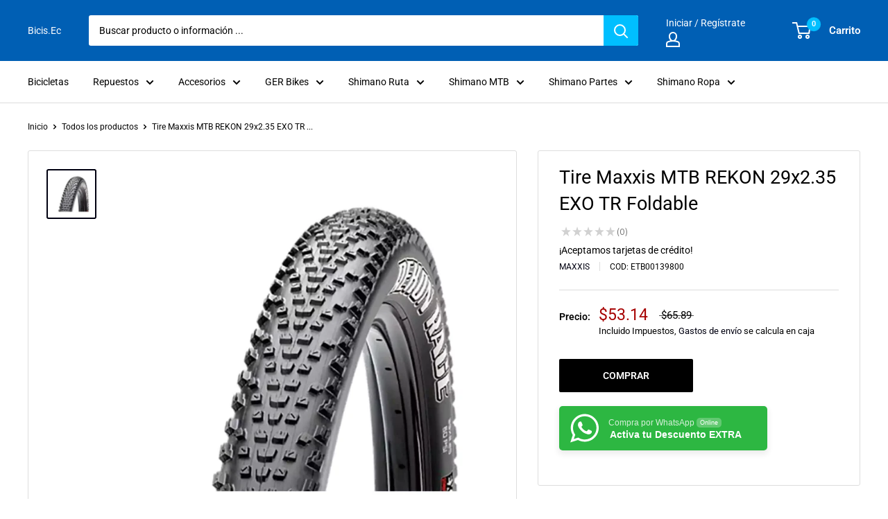

--- FILE ---
content_type: text/html; charset=utf-8
request_url: https://www.bicis.ec/products/tire-maxxis-29-mtb-rekon-race-foldable-exo-tr
body_size: 31443
content:
<!doctype html>

<html class="no-js" lang="es">
  <head>
    <meta charset="utf-8"> 
    <meta http-equiv="X-UA-Compatible" content="IE=edge,chrome=1">
    <meta name="viewport" content="width=device-width, initial-scale=1.0, height=device-height, minimum-scale=1.0, maximum-scale=1.0">
    <meta name="theme-color" content="#000010"><title>¡Ahorra! Tire Maxxis 29 MTB REKON RACE Foldable EXO-TR &ndash; Bicis.Ec
</title><meta name="description" content="➤ Compra Yá! Tire Maxxis 29 MTB REKON RACE Foldable EXO-TR 🥇 ¡Entra y descubre todos los modelos disponibles"><link rel="canonical" href="https://www.bicis.ec/products/tire-maxxis-29-mtb-rekon-race-foldable-exo-tr"><link rel="shortcut icon" href="//www.bicis.ec/cdn/shop/files/favicon-bicis_48x48.jpg?v=1715382294" type="image/png"><link rel="preload" as="style" href="//www.bicis.ec/cdn/shop/t/8/assets/theme.scss.css?v=117063916133028763711759332828">

    <meta property="og:type" content="product">
  <meta property="og:title" content="Tire Maxxis MTB REKON 29x2.35 EXO TR Foldable"><meta property="og:image" content="http://www.bicis.ec/cdn/shop/products/tire-maxxis-29-mtb-rekon-race-1-1024-1024_1024x.webp?v=1696383227">
    <meta property="og:image:secure_url" content="https://www.bicis.ec/cdn/shop/products/tire-maxxis-29-mtb-rekon-race-1-1024-1024_1024x.webp?v=1696383227"><meta property="product:price:amount" content="53.14">
  <meta property="product:price:currency" content="USD"><meta property="og:description" content="➤ Compra Yá! Tire Maxxis 29 MTB REKON RACE Foldable EXO-TR 🥇 ¡Entra y descubre todos los modelos disponibles"><meta property="og:url" content="https://www.bicis.ec/products/tire-maxxis-29-mtb-rekon-race-foldable-exo-tr">
<meta property="og:site_name" content="Bicis.Ec"><meta name="twitter:card" content="summary"><meta name="twitter:title" content="Tire Maxxis MTB REKON 29x2.35 EXO TR Foldable">
  <meta name="twitter:description" content="Llantas Maxxis 29 REKON RACE EXO/TR TR NegroLa llanta Maxxis 29 MTB REKON RACE Foldable EXO-TR es ideal para los atletas de XC. Esta versión semi-resbalosa cuenta con labrado más corto y pequeño. La combinación de diseño y materiales fiables convierten a la Rekon Race en la mejor llanta para circuitos de carreras cortos. Especificaciones MAXXIS Cod: ETB00139800PCWJSMSWE14MB0106 Categoría: MTB Marca: Maxxis Modelo: REKON RACE ETRTO: 60-622 Código Nr: 4717784034379 Compuesto: EXO/TR Rin: 29 Tamaño: 29X2.35 Color: Negro Presión TPI: 120 Peso Kg: 0,733 Tecnologías: EXO/TR / TR Tecnología Maxxis:EXO/TR / TREXO PROTECTION (EXO) es un tejido ligero y flexible que agrega resistencia a cortes y abrasión a los neumáticos Maxxis.Las Llantas TUBELESS READY (TR): ofrecen menor resistencia a la rodadura, mejor tracción, y al montarse en llantas sin cámara necesitan sellador líquido.INFORMACIÓN:📣 Venta al por Mayor y Menor para">
  <meta name="twitter:image" content="https://www.bicis.ec/cdn/shop/products/tire-maxxis-29-mtb-rekon-race-1-1024-1024_600x600_crop_center.webp?v=1696383227">
<link rel="preconnect" href="//fonts.shopifycdn.com">
    <link rel="dns-prefetch" href="//productreviews.shopifycdn.com">
    <link rel="dns-prefetch" href="//maps.googleapis.com">
    <link rel="dns-prefetch" href="//maps.gstatic.com">

    <script>window.performance && window.performance.mark && window.performance.mark('shopify.content_for_header.start');</script><meta id="shopify-digital-wallet" name="shopify-digital-wallet" content="/12972661/digital_wallets/dialog">
<meta name="shopify-checkout-api-token" content="b7d3de11bad0fef4e9aadeaa66302253">
<meta id="in-context-paypal-metadata" data-shop-id="12972661" data-venmo-supported="false" data-environment="production" data-locale="es_ES" data-paypal-v4="true" data-currency="USD">
<link rel="alternate" type="application/json+oembed" href="https://www.bicis.ec/products/tire-maxxis-29-mtb-rekon-race-foldable-exo-tr.oembed">
<script async="async" src="/checkouts/internal/preloads.js?locale=es-EC"></script>
<script id="shopify-features" type="application/json">{"accessToken":"b7d3de11bad0fef4e9aadeaa66302253","betas":["rich-media-storefront-analytics"],"domain":"www.bicis.ec","predictiveSearch":true,"shopId":12972661,"locale":"es"}</script>
<script>var Shopify = Shopify || {};
Shopify.shop = "bicis-ec-2.myshopify.com";
Shopify.locale = "es";
Shopify.currency = {"active":"USD","rate":"1.0"};
Shopify.country = "EC";
Shopify.theme = {"name":"Warehouse 21-12-2022","id":136146190558,"schema_name":"Warehouse","schema_version":"1.6.5","theme_store_id":871,"role":"main"};
Shopify.theme.handle = "null";
Shopify.theme.style = {"id":null,"handle":null};
Shopify.cdnHost = "www.bicis.ec/cdn";
Shopify.routes = Shopify.routes || {};
Shopify.routes.root = "/";</script>
<script type="module">!function(o){(o.Shopify=o.Shopify||{}).modules=!0}(window);</script>
<script>!function(o){function n(){var o=[];function n(){o.push(Array.prototype.slice.apply(arguments))}return n.q=o,n}var t=o.Shopify=o.Shopify||{};t.loadFeatures=n(),t.autoloadFeatures=n()}(window);</script>
<script id="shop-js-analytics" type="application/json">{"pageType":"product"}</script>
<script defer="defer" async type="module" src="//www.bicis.ec/cdn/shopifycloud/shop-js/modules/v2/client.init-shop-cart-sync_BSQ69bm3.es.esm.js"></script>
<script defer="defer" async type="module" src="//www.bicis.ec/cdn/shopifycloud/shop-js/modules/v2/chunk.common_CIqZBrE6.esm.js"></script>
<script type="module">
  await import("//www.bicis.ec/cdn/shopifycloud/shop-js/modules/v2/client.init-shop-cart-sync_BSQ69bm3.es.esm.js");
await import("//www.bicis.ec/cdn/shopifycloud/shop-js/modules/v2/chunk.common_CIqZBrE6.esm.js");

  window.Shopify.SignInWithShop?.initShopCartSync?.({"fedCMEnabled":true,"windoidEnabled":true});

</script>
<script id="__st">var __st={"a":12972661,"offset":-18000,"reqid":"a0f2ba99-82f2-488a-81bc-d80943ebf6b0-1768860273","pageurl":"www.bicis.ec\/products\/tire-maxxis-29-mtb-rekon-race-foldable-exo-tr","u":"2bb25f70dc07","p":"product","rtyp":"product","rid":8143581151454};</script>
<script>window.ShopifyPaypalV4VisibilityTracking = true;</script>
<script id="captcha-bootstrap">!function(){'use strict';const t='contact',e='account',n='new_comment',o=[[t,t],['blogs',n],['comments',n],[t,'customer']],c=[[e,'customer_login'],[e,'guest_login'],[e,'recover_customer_password'],[e,'create_customer']],r=t=>t.map((([t,e])=>`form[action*='/${t}']:not([data-nocaptcha='true']) input[name='form_type'][value='${e}']`)).join(','),a=t=>()=>t?[...document.querySelectorAll(t)].map((t=>t.form)):[];function s(){const t=[...o],e=r(t);return a(e)}const i='password',u='form_key',d=['recaptcha-v3-token','g-recaptcha-response','h-captcha-response',i],f=()=>{try{return window.sessionStorage}catch{return}},m='__shopify_v',_=t=>t.elements[u];function p(t,e,n=!1){try{const o=window.sessionStorage,c=JSON.parse(o.getItem(e)),{data:r}=function(t){const{data:e,action:n}=t;return t[m]||n?{data:e,action:n}:{data:t,action:n}}(c);for(const[e,n]of Object.entries(r))t.elements[e]&&(t.elements[e].value=n);n&&o.removeItem(e)}catch(o){console.error('form repopulation failed',{error:o})}}const l='form_type',E='cptcha';function T(t){t.dataset[E]=!0}const w=window,h=w.document,L='Shopify',v='ce_forms',y='captcha';let A=!1;((t,e)=>{const n=(g='f06e6c50-85a8-45c8-87d0-21a2b65856fe',I='https://cdn.shopify.com/shopifycloud/storefront-forms-hcaptcha/ce_storefront_forms_captcha_hcaptcha.v1.5.2.iife.js',D={infoText:'Protegido por hCaptcha',privacyText:'Privacidad',termsText:'Términos'},(t,e,n)=>{const o=w[L][v],c=o.bindForm;if(c)return c(t,g,e,D).then(n);var r;o.q.push([[t,g,e,D],n]),r=I,A||(h.body.append(Object.assign(h.createElement('script'),{id:'captcha-provider',async:!0,src:r})),A=!0)});var g,I,D;w[L]=w[L]||{},w[L][v]=w[L][v]||{},w[L][v].q=[],w[L][y]=w[L][y]||{},w[L][y].protect=function(t,e){n(t,void 0,e),T(t)},Object.freeze(w[L][y]),function(t,e,n,w,h,L){const[v,y,A,g]=function(t,e,n){const i=e?o:[],u=t?c:[],d=[...i,...u],f=r(d),m=r(i),_=r(d.filter((([t,e])=>n.includes(e))));return[a(f),a(m),a(_),s()]}(w,h,L),I=t=>{const e=t.target;return e instanceof HTMLFormElement?e:e&&e.form},D=t=>v().includes(t);t.addEventListener('submit',(t=>{const e=I(t);if(!e)return;const n=D(e)&&!e.dataset.hcaptchaBound&&!e.dataset.recaptchaBound,o=_(e),c=g().includes(e)&&(!o||!o.value);(n||c)&&t.preventDefault(),c&&!n&&(function(t){try{if(!f())return;!function(t){const e=f();if(!e)return;const n=_(t);if(!n)return;const o=n.value;o&&e.removeItem(o)}(t);const e=Array.from(Array(32),(()=>Math.random().toString(36)[2])).join('');!function(t,e){_(t)||t.append(Object.assign(document.createElement('input'),{type:'hidden',name:u})),t.elements[u].value=e}(t,e),function(t,e){const n=f();if(!n)return;const o=[...t.querySelectorAll(`input[type='${i}']`)].map((({name:t})=>t)),c=[...d,...o],r={};for(const[a,s]of new FormData(t).entries())c.includes(a)||(r[a]=s);n.setItem(e,JSON.stringify({[m]:1,action:t.action,data:r}))}(t,e)}catch(e){console.error('failed to persist form',e)}}(e),e.submit())}));const S=(t,e)=>{t&&!t.dataset[E]&&(n(t,e.some((e=>e===t))),T(t))};for(const o of['focusin','change'])t.addEventListener(o,(t=>{const e=I(t);D(e)&&S(e,y())}));const B=e.get('form_key'),M=e.get(l),P=B&&M;t.addEventListener('DOMContentLoaded',(()=>{const t=y();if(P)for(const e of t)e.elements[l].value===M&&p(e,B);[...new Set([...A(),...v().filter((t=>'true'===t.dataset.shopifyCaptcha))])].forEach((e=>S(e,t)))}))}(h,new URLSearchParams(w.location.search),n,t,e,['guest_login'])})(!0,!0)}();</script>
<script integrity="sha256-4kQ18oKyAcykRKYeNunJcIwy7WH5gtpwJnB7kiuLZ1E=" data-source-attribution="shopify.loadfeatures" defer="defer" src="//www.bicis.ec/cdn/shopifycloud/storefront/assets/storefront/load_feature-a0a9edcb.js" crossorigin="anonymous"></script>
<script data-source-attribution="shopify.dynamic_checkout.dynamic.init">var Shopify=Shopify||{};Shopify.PaymentButton=Shopify.PaymentButton||{isStorefrontPortableWallets:!0,init:function(){window.Shopify.PaymentButton.init=function(){};var t=document.createElement("script");t.src="https://www.bicis.ec/cdn/shopifycloud/portable-wallets/latest/portable-wallets.es.js",t.type="module",document.head.appendChild(t)}};
</script>
<script data-source-attribution="shopify.dynamic_checkout.buyer_consent">
  function portableWalletsHideBuyerConsent(e){var t=document.getElementById("shopify-buyer-consent"),n=document.getElementById("shopify-subscription-policy-button");t&&n&&(t.classList.add("hidden"),t.setAttribute("aria-hidden","true"),n.removeEventListener("click",e))}function portableWalletsShowBuyerConsent(e){var t=document.getElementById("shopify-buyer-consent"),n=document.getElementById("shopify-subscription-policy-button");t&&n&&(t.classList.remove("hidden"),t.removeAttribute("aria-hidden"),n.addEventListener("click",e))}window.Shopify?.PaymentButton&&(window.Shopify.PaymentButton.hideBuyerConsent=portableWalletsHideBuyerConsent,window.Shopify.PaymentButton.showBuyerConsent=portableWalletsShowBuyerConsent);
</script>
<script data-source-attribution="shopify.dynamic_checkout.cart.bootstrap">document.addEventListener("DOMContentLoaded",(function(){function t(){return document.querySelector("shopify-accelerated-checkout-cart, shopify-accelerated-checkout")}if(t())Shopify.PaymentButton.init();else{new MutationObserver((function(e,n){t()&&(Shopify.PaymentButton.init(),n.disconnect())})).observe(document.body,{childList:!0,subtree:!0})}}));
</script>
<link id="shopify-accelerated-checkout-styles" rel="stylesheet" media="screen" href="https://www.bicis.ec/cdn/shopifycloud/portable-wallets/latest/accelerated-checkout-backwards-compat.css" crossorigin="anonymous">
<style id="shopify-accelerated-checkout-cart">
        #shopify-buyer-consent {
  margin-top: 1em;
  display: inline-block;
  width: 100%;
}

#shopify-buyer-consent.hidden {
  display: none;
}

#shopify-subscription-policy-button {
  background: none;
  border: none;
  padding: 0;
  text-decoration: underline;
  font-size: inherit;
  cursor: pointer;
}

#shopify-subscription-policy-button::before {
  box-shadow: none;
}

      </style>

<script>window.performance && window.performance.mark && window.performance.mark('shopify.content_for_header.end');</script>

    
  <script type="application/ld+json">
  {
    "@context": "http://schema.org",
    "@type": "Product",
    "offers": [{
          "@type": "Offer",
          "name": "Default Title",
          "availability":"https://schema.org/InStock",
          "price": "53.14",
          "priceCurrency": "USD",
          "priceValidUntil": "2026-01-29","sku": "ETB00139800","url": "/products/tire-maxxis-29-mtb-rekon-race-foldable-exo-tr/products/tire-maxxis-29-mtb-rekon-race-foldable-exo-tr?variant=44377696141534"
        }
],
      "gtin13": "4717784034379",
      "productId": "4717784034379",

    "brand": "MAXXIS",
    "name": "Tire Maxxis MTB REKON 29x2.35 EXO TR Foldable",
    "description": "Llantas Maxxis 29 REKON RACE EXO\/TR TR NegroLa llanta Maxxis 29 MTB REKON RACE Foldable EXO-TR es ideal para los atletas de XC. Esta versión semi-resbalosa cuenta con labrado más corto y pequeño. La combinación de diseño y materiales fiables convierten a la Rekon Race en la mejor llanta para circuitos de carreras cortos. Especificaciones\nMAXXIS Cod: ETB00139800PCWJSMSWE14MB0106\nCategoría: MTB\nMarca: Maxxis\nModelo: REKON RACE\nETRTO: 60-622\nCódigo Nr: 4717784034379\nCompuesto: EXO\/TR\nRin: 29\nTamaño: 29X2.35\nColor: Negro\nPresión TPI: 120\nPeso Kg: 0,733\nTecnologías: EXO\/TR \/ TR \nTecnología Maxxis:EXO\/TR \/ TREXO PROTECTION (EXO) es un tejido ligero y flexible que agrega resistencia a cortes y abrasión a los neumáticos Maxxis.Las Llantas TUBELESS READY (TR): ofrecen menor resistencia a la rodadura, mejor tracción, y al montarse en llantas sin cámara necesitan sellador líquido.INFORMACIÓN:📣 Venta al por Mayor y Menor para Distribuidores y Cliente Final.🏆 Distribuidor Autorizado ▷ SHIMANO SERVICE CENTER.☝ Listos Para Usar todos nuestras Bicicletas, Repuestos y Accesorios.☝ Algunas imágenes o stock pueden no coincidir exactamente con el producto.",
    "category": "LLANTA",
    "url": "/products/tire-maxxis-29-mtb-rekon-race-foldable-exo-tr/products/tire-maxxis-29-mtb-rekon-race-foldable-exo-tr",
    "sku": "ETB00139800",
    "image": {
      "@type": "ImageObject",
      "url": "https://www.bicis.ec/cdn/shop/products/tire-maxxis-29-mtb-rekon-race-1-1024-1024_1024x.webp?v=1696383227",
      "image": "https://www.bicis.ec/cdn/shop/products/tire-maxxis-29-mtb-rekon-race-1-1024-1024_1024x.webp?v=1696383227",
      "name": "Tire Maxxis 29 MTB REKON RACE",
      "width": "1024",
      "height": "1024"
    }
  }
  </script>



  <script type="application/ld+json">
  {
    "@context": "http://schema.org",
    "@type": "BreadcrumbList",
  "itemListElement": [{
      "@type": "ListItem",
      "position": 1,
      "name": "Inicio",
      "item": "https://www.bicis.ec"
    },{
          "@type": "ListItem",
          "position": 2,
          "name": "Tire Maxxis MTB REKON 29x2.35 EXO TR Foldable",
          "item": "https://www.bicis.ec/products/tire-maxxis-29-mtb-rekon-race-foldable-exo-tr"
        }]
  }
  </script>


    <script>
      // This allows to expose several variables to the global scope, to be used in scripts
      window.theme = {
        template: "product",
        localeRootUrl: '',
        shopCurrency: "USD",
        cartCount: 0,
        customerId: null,
        moneyFormat: "${{amount}}",
        moneyWithCurrencyFormat: "${{ amount }}USD",
        useNativeMultiCurrency: false,
        currencyConversionEnabled: false,
        currencyConversionMoneyFormat: "money_with_currency_format",
        currencyConversionRoundAmounts: false,
        showDiscount: false,
        discountMode: "percentage",
        searchMode: "product,article,page",
        cartType: "drawer"
      };

      window.languages = {
        collectionOnSaleLabel: "¡ Desct. {{savings}} hasta 25% !",
        productFormUnavailable: "No disponible",
        productFormAddToCart: "COMPRAR",
        productFormSoldOut: "Consulta Stock WA",
        shippingEstimatorNoResults: "No se pudo encontrar envío para su dirección.",
        shippingEstimatorOneResult: "Hay una tarifa de envío para su dirección :",
        shippingEstimatorMultipleResults: "Hay {{count}} tarifas de envío para su dirección :",
        shippingEstimatorErrors: "Hay algunos errores :"
      };

      window.lazySizesConfig = {
        loadHidden: false,
        hFac: 0.8,
        expFactor: 3,
        customMedia: {
          '--phone': '(max-width: 640px)',
          '--tablet': '(min-width: 641px) and (max-width: 1023px)',
          '--lap': '(min-width: 1024px)'
        }
      };

      document.documentElement.className = document.documentElement.className.replace('no-js', 'js');
    </script>

    <script src="//www.bicis.ec/cdn/shop/t/8/assets/lazysizes.min.js?v=38423348123636194381666627418" async></script>

    
<script src="//www.bicis.ec/cdn/shop/t/8/assets/libs.min.js?v=36629197183099365621666627418" defer></script>
    <script src="//www.bicis.ec/cdn/shop/t/8/assets/theme.min.js?v=39784513580163524061666627418" defer></script>
    <script src="//www.bicis.ec/cdn/shop/t/8/assets/custom.js?v=90373254691674712701666627418" defer></script>

    <link rel="stylesheet" href="//www.bicis.ec/cdn/shop/t/8/assets/theme.scss.css?v=117063916133028763711759332828">
  
 
<script>window.__pagefly_analytics_settings__={"acceptTracking":true};</script>

<link rel="stylesheet" href="//www.bicis.ec/cdn/shop/t/8/assets/seedgrow-whatsapp-style.css?v=32773064774679945221677533813">
	<script>var loox_global_hash = '1703623856861';</script><script>var loox_pop_active = true;var loox_pop_display = {"home_page":true,"product_page":true,"cart_page":true,"other_pages":true};</script><style>.loox-reviews-default { max-width: 1200px; margin: 0 auto; }.loox-rating .loox-icon { color:#EBBF20; }
:root { --lxs-rating-icon-color: #EBBF20; }</style><svg xmlns="http://www.w3.org/2000/svg" style="display: none" id="loox-rating-icon-svg-store">
	<defs>
		<clipPath id="looxicons-rating-icon-fill_star-pointy-fill__a">
			<path d="M0 0h24v24H0z" />
		</clipPath>

		<clipPath id="looxicons-rating-icon-line_star-pointy-line__a">
			<path d="M0 0h24v24H0z" />
		</clipPath>
	</defs>
	<symbol id="looxicons-rating-icon-fill" viewBox="0 0 24 24" fill="currentcolor">
		<g clip-path="url(#star-pointy-fill__a)">
			<path
				d="m12 19.261-7.416 4.151 1.656-8.335L0 9.306l8.44-1.002L12 .588l3.56 7.717L24 9.306l-6.24 5.77 1.656 8.336L12 19.262Z"
			/>
		</g>
	</symbol>
	<symbol id="looxicons-rating-icon-line" viewBox="0 0 24 24" fill="currentcolor">
		<g clip-path="url(#star-pointy-line__a)">
			<path
				d="m12 19.261-7.416 4.151 1.656-8.335L0 9.306l8.44-1.002L12 .588l3.56 7.717L24 9.306l-6.24 5.77 1.656 8.336L12 19.262Zm0-2.41 4.465 2.5-.997-5.019 3.756-3.475-5.081-.602L12 5.608l-2.143 4.648-5.081.601 3.756 3.475-.997 5.019L12 16.85Z"
			/>
		</g>
	</symbol>
	<defs>
		<style>
			.lx-icon-fill {
				--lx-fill-width: calc(100% - var(--lx-rating-percent, 0%));
				clip-path: inset(0 var(--lx-fill-width, 0) 0 0);
			}
			.lx-icon-line {
				clip-path: inset(0 0 0 var(--lx-rating-percent, 0%));
			}
			[data-lx-fill='empty'] {
				--lx-rating-percent: 0%;
			}
			[data-lx-fill='half'] {
				--lx-rating-percent: 50%;
			}
			[data-lx-fill='full'] {
				--lx-rating-percent: 100%;
			}
		</style>

		<g id="looxicons-rating-icon">
			<use href="#looxicons-rating-icon-line" class="lx-icon-line"></use>
			<use href="#looxicons-rating-icon-fill" class="lx-icon-fill"></use>
		</g>
	</defs>
</svg>
















































































































































































































































































































































































































<!-- BEGIN app block: shopify://apps/pagefly-page-builder/blocks/app-embed/83e179f7-59a0-4589-8c66-c0dddf959200 -->

<!-- BEGIN app snippet: pagefly-cro-ab-testing-main -->







<script>
  ;(function () {
    const url = new URL(window.location)
    const viewParam = url.searchParams.get('view')
    if (viewParam && viewParam.includes('variant-pf-')) {
      url.searchParams.set('pf_v', viewParam)
      url.searchParams.delete('view')
      window.history.replaceState({}, '', url)
    }
  })()
</script>



<script type='module'>
  
  window.PAGEFLY_CRO = window.PAGEFLY_CRO || {}

  window.PAGEFLY_CRO['data_debug'] = {
    original_template_suffix: "all_products",
    allow_ab_test: false,
    ab_test_start_time: 0,
    ab_test_end_time: 0,
    today_date_time: 1768860273000,
  }
  window.PAGEFLY_CRO['GA4'] = { enabled: true}
</script>

<!-- END app snippet -->








  <script src='https://cdn.shopify.com/extensions/019bb4f9-aed6-78a3-be91-e9d44663e6bf/pagefly-page-builder-215/assets/pagefly-helper.js' defer='defer'></script>

  <script src='https://cdn.shopify.com/extensions/019bb4f9-aed6-78a3-be91-e9d44663e6bf/pagefly-page-builder-215/assets/pagefly-general-helper.js' defer='defer'></script>

  <script src='https://cdn.shopify.com/extensions/019bb4f9-aed6-78a3-be91-e9d44663e6bf/pagefly-page-builder-215/assets/pagefly-snap-slider.js' defer='defer'></script>

  <script src='https://cdn.shopify.com/extensions/019bb4f9-aed6-78a3-be91-e9d44663e6bf/pagefly-page-builder-215/assets/pagefly-slideshow-v3.js' defer='defer'></script>

  <script src='https://cdn.shopify.com/extensions/019bb4f9-aed6-78a3-be91-e9d44663e6bf/pagefly-page-builder-215/assets/pagefly-slideshow-v4.js' defer='defer'></script>

  <script src='https://cdn.shopify.com/extensions/019bb4f9-aed6-78a3-be91-e9d44663e6bf/pagefly-page-builder-215/assets/pagefly-glider.js' defer='defer'></script>

  <script src='https://cdn.shopify.com/extensions/019bb4f9-aed6-78a3-be91-e9d44663e6bf/pagefly-page-builder-215/assets/pagefly-slideshow-v1-v2.js' defer='defer'></script>

  <script src='https://cdn.shopify.com/extensions/019bb4f9-aed6-78a3-be91-e9d44663e6bf/pagefly-page-builder-215/assets/pagefly-product-media.js' defer='defer'></script>

  <script src='https://cdn.shopify.com/extensions/019bb4f9-aed6-78a3-be91-e9d44663e6bf/pagefly-page-builder-215/assets/pagefly-product.js' defer='defer'></script>


<script id='pagefly-helper-data' type='application/json'>
  {
    "page_optimization": {
      "assets_prefetching": true
    },
    "elements_asset_mapper": {
      "Accordion": "https://cdn.shopify.com/extensions/019bb4f9-aed6-78a3-be91-e9d44663e6bf/pagefly-page-builder-215/assets/pagefly-accordion.js",
      "Accordion3": "https://cdn.shopify.com/extensions/019bb4f9-aed6-78a3-be91-e9d44663e6bf/pagefly-page-builder-215/assets/pagefly-accordion3.js",
      "CountDown": "https://cdn.shopify.com/extensions/019bb4f9-aed6-78a3-be91-e9d44663e6bf/pagefly-page-builder-215/assets/pagefly-countdown.js",
      "GMap1": "https://cdn.shopify.com/extensions/019bb4f9-aed6-78a3-be91-e9d44663e6bf/pagefly-page-builder-215/assets/pagefly-gmap.js",
      "GMap2": "https://cdn.shopify.com/extensions/019bb4f9-aed6-78a3-be91-e9d44663e6bf/pagefly-page-builder-215/assets/pagefly-gmap.js",
      "GMapBasicV2": "https://cdn.shopify.com/extensions/019bb4f9-aed6-78a3-be91-e9d44663e6bf/pagefly-page-builder-215/assets/pagefly-gmap.js",
      "GMapAdvancedV2": "https://cdn.shopify.com/extensions/019bb4f9-aed6-78a3-be91-e9d44663e6bf/pagefly-page-builder-215/assets/pagefly-gmap.js",
      "HTML.Video": "https://cdn.shopify.com/extensions/019bb4f9-aed6-78a3-be91-e9d44663e6bf/pagefly-page-builder-215/assets/pagefly-htmlvideo.js",
      "HTML.Video2": "https://cdn.shopify.com/extensions/019bb4f9-aed6-78a3-be91-e9d44663e6bf/pagefly-page-builder-215/assets/pagefly-htmlvideo2.js",
      "HTML.Video3": "https://cdn.shopify.com/extensions/019bb4f9-aed6-78a3-be91-e9d44663e6bf/pagefly-page-builder-215/assets/pagefly-htmlvideo2.js",
      "BackgroundVideo": "https://cdn.shopify.com/extensions/019bb4f9-aed6-78a3-be91-e9d44663e6bf/pagefly-page-builder-215/assets/pagefly-htmlvideo2.js",
      "Instagram": "https://cdn.shopify.com/extensions/019bb4f9-aed6-78a3-be91-e9d44663e6bf/pagefly-page-builder-215/assets/pagefly-instagram.js",
      "Instagram2": "https://cdn.shopify.com/extensions/019bb4f9-aed6-78a3-be91-e9d44663e6bf/pagefly-page-builder-215/assets/pagefly-instagram.js",
      "Insta3": "https://cdn.shopify.com/extensions/019bb4f9-aed6-78a3-be91-e9d44663e6bf/pagefly-page-builder-215/assets/pagefly-instagram3.js",
      "Tabs": "https://cdn.shopify.com/extensions/019bb4f9-aed6-78a3-be91-e9d44663e6bf/pagefly-page-builder-215/assets/pagefly-tab.js",
      "Tabs3": "https://cdn.shopify.com/extensions/019bb4f9-aed6-78a3-be91-e9d44663e6bf/pagefly-page-builder-215/assets/pagefly-tab3.js",
      "ProductBox": "https://cdn.shopify.com/extensions/019bb4f9-aed6-78a3-be91-e9d44663e6bf/pagefly-page-builder-215/assets/pagefly-cart.js",
      "FBPageBox2": "https://cdn.shopify.com/extensions/019bb4f9-aed6-78a3-be91-e9d44663e6bf/pagefly-page-builder-215/assets/pagefly-facebook.js",
      "FBLikeButton2": "https://cdn.shopify.com/extensions/019bb4f9-aed6-78a3-be91-e9d44663e6bf/pagefly-page-builder-215/assets/pagefly-facebook.js",
      "TwitterFeed2": "https://cdn.shopify.com/extensions/019bb4f9-aed6-78a3-be91-e9d44663e6bf/pagefly-page-builder-215/assets/pagefly-twitter.js",
      "Paragraph4": "https://cdn.shopify.com/extensions/019bb4f9-aed6-78a3-be91-e9d44663e6bf/pagefly-page-builder-215/assets/pagefly-paragraph4.js",

      "AliReviews": "https://cdn.shopify.com/extensions/019bb4f9-aed6-78a3-be91-e9d44663e6bf/pagefly-page-builder-215/assets/pagefly-3rd-elements.js",
      "BackInStock": "https://cdn.shopify.com/extensions/019bb4f9-aed6-78a3-be91-e9d44663e6bf/pagefly-page-builder-215/assets/pagefly-3rd-elements.js",
      "GloboBackInStock": "https://cdn.shopify.com/extensions/019bb4f9-aed6-78a3-be91-e9d44663e6bf/pagefly-page-builder-215/assets/pagefly-3rd-elements.js",
      "GrowaveWishlist": "https://cdn.shopify.com/extensions/019bb4f9-aed6-78a3-be91-e9d44663e6bf/pagefly-page-builder-215/assets/pagefly-3rd-elements.js",
      "InfiniteOptionsShopPad": "https://cdn.shopify.com/extensions/019bb4f9-aed6-78a3-be91-e9d44663e6bf/pagefly-page-builder-215/assets/pagefly-3rd-elements.js",
      "InkybayProductPersonalizer": "https://cdn.shopify.com/extensions/019bb4f9-aed6-78a3-be91-e9d44663e6bf/pagefly-page-builder-215/assets/pagefly-3rd-elements.js",
      "LimeSpot": "https://cdn.shopify.com/extensions/019bb4f9-aed6-78a3-be91-e9d44663e6bf/pagefly-page-builder-215/assets/pagefly-3rd-elements.js",
      "Loox": "https://cdn.shopify.com/extensions/019bb4f9-aed6-78a3-be91-e9d44663e6bf/pagefly-page-builder-215/assets/pagefly-3rd-elements.js",
      "Opinew": "https://cdn.shopify.com/extensions/019bb4f9-aed6-78a3-be91-e9d44663e6bf/pagefly-page-builder-215/assets/pagefly-3rd-elements.js",
      "Powr": "https://cdn.shopify.com/extensions/019bb4f9-aed6-78a3-be91-e9d44663e6bf/pagefly-page-builder-215/assets/pagefly-3rd-elements.js",
      "ProductReviews": "https://cdn.shopify.com/extensions/019bb4f9-aed6-78a3-be91-e9d44663e6bf/pagefly-page-builder-215/assets/pagefly-3rd-elements.js",
      "PushOwl": "https://cdn.shopify.com/extensions/019bb4f9-aed6-78a3-be91-e9d44663e6bf/pagefly-page-builder-215/assets/pagefly-3rd-elements.js",
      "ReCharge": "https://cdn.shopify.com/extensions/019bb4f9-aed6-78a3-be91-e9d44663e6bf/pagefly-page-builder-215/assets/pagefly-3rd-elements.js",
      "Rivyo": "https://cdn.shopify.com/extensions/019bb4f9-aed6-78a3-be91-e9d44663e6bf/pagefly-page-builder-215/assets/pagefly-3rd-elements.js",
      "TrackingMore": "https://cdn.shopify.com/extensions/019bb4f9-aed6-78a3-be91-e9d44663e6bf/pagefly-page-builder-215/assets/pagefly-3rd-elements.js",
      "Vitals": "https://cdn.shopify.com/extensions/019bb4f9-aed6-78a3-be91-e9d44663e6bf/pagefly-page-builder-215/assets/pagefly-3rd-elements.js",
      "Wiser": "https://cdn.shopify.com/extensions/019bb4f9-aed6-78a3-be91-e9d44663e6bf/pagefly-page-builder-215/assets/pagefly-3rd-elements.js"
    },
    "custom_elements_mapper": {
      "pf-click-action-element": "https://cdn.shopify.com/extensions/019bb4f9-aed6-78a3-be91-e9d44663e6bf/pagefly-page-builder-215/assets/pagefly-click-action-element.js",
      "pf-dialog-element": "https://cdn.shopify.com/extensions/019bb4f9-aed6-78a3-be91-e9d44663e6bf/pagefly-page-builder-215/assets/pagefly-dialog-element.js"
    }
  }
</script>


<!-- END app block --><script src="https://cdn.shopify.com/extensions/2b209a5a-9697-49ef-9f7b-a7def7c8d9cb/kommo-5/assets/kommo_crm_plugin.js" type="text/javascript" defer="defer"></script>
<link href="https://monorail-edge.shopifysvc.com" rel="dns-prefetch">
<script>(function(){if ("sendBeacon" in navigator && "performance" in window) {try {var session_token_from_headers = performance.getEntriesByType('navigation')[0].serverTiming.find(x => x.name == '_s').description;} catch {var session_token_from_headers = undefined;}var session_cookie_matches = document.cookie.match(/_shopify_s=([^;]*)/);var session_token_from_cookie = session_cookie_matches && session_cookie_matches.length === 2 ? session_cookie_matches[1] : "";var session_token = session_token_from_headers || session_token_from_cookie || "";function handle_abandonment_event(e) {var entries = performance.getEntries().filter(function(entry) {return /monorail-edge.shopifysvc.com/.test(entry.name);});if (!window.abandonment_tracked && entries.length === 0) {window.abandonment_tracked = true;var currentMs = Date.now();var navigation_start = performance.timing.navigationStart;var payload = {shop_id: 12972661,url: window.location.href,navigation_start,duration: currentMs - navigation_start,session_token,page_type: "product"};window.navigator.sendBeacon("https://monorail-edge.shopifysvc.com/v1/produce", JSON.stringify({schema_id: "online_store_buyer_site_abandonment/1.1",payload: payload,metadata: {event_created_at_ms: currentMs,event_sent_at_ms: currentMs}}));}}window.addEventListener('pagehide', handle_abandonment_event);}}());</script>
<script id="web-pixels-manager-setup">(function e(e,d,r,n,o){if(void 0===o&&(o={}),!Boolean(null===(a=null===(i=window.Shopify)||void 0===i?void 0:i.analytics)||void 0===a?void 0:a.replayQueue)){var i,a;window.Shopify=window.Shopify||{};var t=window.Shopify;t.analytics=t.analytics||{};var s=t.analytics;s.replayQueue=[],s.publish=function(e,d,r){return s.replayQueue.push([e,d,r]),!0};try{self.performance.mark("wpm:start")}catch(e){}var l=function(){var e={modern:/Edge?\/(1{2}[4-9]|1[2-9]\d|[2-9]\d{2}|\d{4,})\.\d+(\.\d+|)|Firefox\/(1{2}[4-9]|1[2-9]\d|[2-9]\d{2}|\d{4,})\.\d+(\.\d+|)|Chrom(ium|e)\/(9{2}|\d{3,})\.\d+(\.\d+|)|(Maci|X1{2}).+ Version\/(15\.\d+|(1[6-9]|[2-9]\d|\d{3,})\.\d+)([,.]\d+|)( \(\w+\)|)( Mobile\/\w+|) Safari\/|Chrome.+OPR\/(9{2}|\d{3,})\.\d+\.\d+|(CPU[ +]OS|iPhone[ +]OS|CPU[ +]iPhone|CPU IPhone OS|CPU iPad OS)[ +]+(15[._]\d+|(1[6-9]|[2-9]\d|\d{3,})[._]\d+)([._]\d+|)|Android:?[ /-](13[3-9]|1[4-9]\d|[2-9]\d{2}|\d{4,})(\.\d+|)(\.\d+|)|Android.+Firefox\/(13[5-9]|1[4-9]\d|[2-9]\d{2}|\d{4,})\.\d+(\.\d+|)|Android.+Chrom(ium|e)\/(13[3-9]|1[4-9]\d|[2-9]\d{2}|\d{4,})\.\d+(\.\d+|)|SamsungBrowser\/([2-9]\d|\d{3,})\.\d+/,legacy:/Edge?\/(1[6-9]|[2-9]\d|\d{3,})\.\d+(\.\d+|)|Firefox\/(5[4-9]|[6-9]\d|\d{3,})\.\d+(\.\d+|)|Chrom(ium|e)\/(5[1-9]|[6-9]\d|\d{3,})\.\d+(\.\d+|)([\d.]+$|.*Safari\/(?![\d.]+ Edge\/[\d.]+$))|(Maci|X1{2}).+ Version\/(10\.\d+|(1[1-9]|[2-9]\d|\d{3,})\.\d+)([,.]\d+|)( \(\w+\)|)( Mobile\/\w+|) Safari\/|Chrome.+OPR\/(3[89]|[4-9]\d|\d{3,})\.\d+\.\d+|(CPU[ +]OS|iPhone[ +]OS|CPU[ +]iPhone|CPU IPhone OS|CPU iPad OS)[ +]+(10[._]\d+|(1[1-9]|[2-9]\d|\d{3,})[._]\d+)([._]\d+|)|Android:?[ /-](13[3-9]|1[4-9]\d|[2-9]\d{2}|\d{4,})(\.\d+|)(\.\d+|)|Mobile Safari.+OPR\/([89]\d|\d{3,})\.\d+\.\d+|Android.+Firefox\/(13[5-9]|1[4-9]\d|[2-9]\d{2}|\d{4,})\.\d+(\.\d+|)|Android.+Chrom(ium|e)\/(13[3-9]|1[4-9]\d|[2-9]\d{2}|\d{4,})\.\d+(\.\d+|)|Android.+(UC? ?Browser|UCWEB|U3)[ /]?(15\.([5-9]|\d{2,})|(1[6-9]|[2-9]\d|\d{3,})\.\d+)\.\d+|SamsungBrowser\/(5\.\d+|([6-9]|\d{2,})\.\d+)|Android.+MQ{2}Browser\/(14(\.(9|\d{2,})|)|(1[5-9]|[2-9]\d|\d{3,})(\.\d+|))(\.\d+|)|K[Aa][Ii]OS\/(3\.\d+|([4-9]|\d{2,})\.\d+)(\.\d+|)/},d=e.modern,r=e.legacy,n=navigator.userAgent;return n.match(d)?"modern":n.match(r)?"legacy":"unknown"}(),u="modern"===l?"modern":"legacy",c=(null!=n?n:{modern:"",legacy:""})[u],f=function(e){return[e.baseUrl,"/wpm","/b",e.hashVersion,"modern"===e.buildTarget?"m":"l",".js"].join("")}({baseUrl:d,hashVersion:r,buildTarget:u}),m=function(e){var d=e.version,r=e.bundleTarget,n=e.surface,o=e.pageUrl,i=e.monorailEndpoint;return{emit:function(e){var a=e.status,t=e.errorMsg,s=(new Date).getTime(),l=JSON.stringify({metadata:{event_sent_at_ms:s},events:[{schema_id:"web_pixels_manager_load/3.1",payload:{version:d,bundle_target:r,page_url:o,status:a,surface:n,error_msg:t},metadata:{event_created_at_ms:s}}]});if(!i)return console&&console.warn&&console.warn("[Web Pixels Manager] No Monorail endpoint provided, skipping logging."),!1;try{return self.navigator.sendBeacon.bind(self.navigator)(i,l)}catch(e){}var u=new XMLHttpRequest;try{return u.open("POST",i,!0),u.setRequestHeader("Content-Type","text/plain"),u.send(l),!0}catch(e){return console&&console.warn&&console.warn("[Web Pixels Manager] Got an unhandled error while logging to Monorail."),!1}}}}({version:r,bundleTarget:l,surface:e.surface,pageUrl:self.location.href,monorailEndpoint:e.monorailEndpoint});try{o.browserTarget=l,function(e){var d=e.src,r=e.async,n=void 0===r||r,o=e.onload,i=e.onerror,a=e.sri,t=e.scriptDataAttributes,s=void 0===t?{}:t,l=document.createElement("script"),u=document.querySelector("head"),c=document.querySelector("body");if(l.async=n,l.src=d,a&&(l.integrity=a,l.crossOrigin="anonymous"),s)for(var f in s)if(Object.prototype.hasOwnProperty.call(s,f))try{l.dataset[f]=s[f]}catch(e){}if(o&&l.addEventListener("load",o),i&&l.addEventListener("error",i),u)u.appendChild(l);else{if(!c)throw new Error("Did not find a head or body element to append the script");c.appendChild(l)}}({src:f,async:!0,onload:function(){if(!function(){var e,d;return Boolean(null===(d=null===(e=window.Shopify)||void 0===e?void 0:e.analytics)||void 0===d?void 0:d.initialized)}()){var d=window.webPixelsManager.init(e)||void 0;if(d){var r=window.Shopify.analytics;r.replayQueue.forEach((function(e){var r=e[0],n=e[1],o=e[2];d.publishCustomEvent(r,n,o)})),r.replayQueue=[],r.publish=d.publishCustomEvent,r.visitor=d.visitor,r.initialized=!0}}},onerror:function(){return m.emit({status:"failed",errorMsg:"".concat(f," has failed to load")})},sri:function(e){var d=/^sha384-[A-Za-z0-9+/=]+$/;return"string"==typeof e&&d.test(e)}(c)?c:"",scriptDataAttributes:o}),m.emit({status:"loading"})}catch(e){m.emit({status:"failed",errorMsg:(null==e?void 0:e.message)||"Unknown error"})}}})({shopId: 12972661,storefrontBaseUrl: "https://www.bicis.ec",extensionsBaseUrl: "https://extensions.shopifycdn.com/cdn/shopifycloud/web-pixels-manager",monorailEndpoint: "https://monorail-edge.shopifysvc.com/unstable/produce_batch",surface: "storefront-renderer",enabledBetaFlags: ["2dca8a86"],webPixelsConfigList: [{"id":"shopify-app-pixel","configuration":"{}","eventPayloadVersion":"v1","runtimeContext":"STRICT","scriptVersion":"0450","apiClientId":"shopify-pixel","type":"APP","privacyPurposes":["ANALYTICS","MARKETING"]},{"id":"shopify-custom-pixel","eventPayloadVersion":"v1","runtimeContext":"LAX","scriptVersion":"0450","apiClientId":"shopify-pixel","type":"CUSTOM","privacyPurposes":["ANALYTICS","MARKETING"]}],isMerchantRequest: false,initData: {"shop":{"name":"Bicis.Ec","paymentSettings":{"currencyCode":"USD"},"myshopifyDomain":"bicis-ec-2.myshopify.com","countryCode":"EC","storefrontUrl":"https:\/\/www.bicis.ec"},"customer":null,"cart":null,"checkout":null,"productVariants":[{"price":{"amount":53.14,"currencyCode":"USD"},"product":{"title":"Tire Maxxis MTB REKON 29x2.35 EXO TR Foldable","vendor":"MAXXIS","id":"8143581151454","untranslatedTitle":"Tire Maxxis MTB REKON 29x2.35 EXO TR Foldable","url":"\/products\/tire-maxxis-29-mtb-rekon-race-foldable-exo-tr","type":"LLANTA"},"id":"44377696141534","image":{"src":"\/\/www.bicis.ec\/cdn\/shop\/products\/tire-maxxis-29-mtb-rekon-race-1-1024-1024.webp?v=1696383227"},"sku":"ETB00139800","title":"Default Title","untranslatedTitle":"Default Title"}],"purchasingCompany":null},},"https://www.bicis.ec/cdn","fcfee988w5aeb613cpc8e4bc33m6693e112",{"modern":"","legacy":""},{"shopId":"12972661","storefrontBaseUrl":"https:\/\/www.bicis.ec","extensionBaseUrl":"https:\/\/extensions.shopifycdn.com\/cdn\/shopifycloud\/web-pixels-manager","surface":"storefront-renderer","enabledBetaFlags":"[\"2dca8a86\"]","isMerchantRequest":"false","hashVersion":"fcfee988w5aeb613cpc8e4bc33m6693e112","publish":"custom","events":"[[\"page_viewed\",{}],[\"product_viewed\",{\"productVariant\":{\"price\":{\"amount\":53.14,\"currencyCode\":\"USD\"},\"product\":{\"title\":\"Tire Maxxis MTB REKON 29x2.35 EXO TR Foldable\",\"vendor\":\"MAXXIS\",\"id\":\"8143581151454\",\"untranslatedTitle\":\"Tire Maxxis MTB REKON 29x2.35 EXO TR Foldable\",\"url\":\"\/products\/tire-maxxis-29-mtb-rekon-race-foldable-exo-tr\",\"type\":\"LLANTA\"},\"id\":\"44377696141534\",\"image\":{\"src\":\"\/\/www.bicis.ec\/cdn\/shop\/products\/tire-maxxis-29-mtb-rekon-race-1-1024-1024.webp?v=1696383227\"},\"sku\":\"ETB00139800\",\"title\":\"Default Title\",\"untranslatedTitle\":\"Default Title\"}}]]"});</script><script>
  window.ShopifyAnalytics = window.ShopifyAnalytics || {};
  window.ShopifyAnalytics.meta = window.ShopifyAnalytics.meta || {};
  window.ShopifyAnalytics.meta.currency = 'USD';
  var meta = {"product":{"id":8143581151454,"gid":"gid:\/\/shopify\/Product\/8143581151454","vendor":"MAXXIS","type":"LLANTA","handle":"tire-maxxis-29-mtb-rekon-race-foldable-exo-tr","variants":[{"id":44377696141534,"price":5314,"name":"Tire Maxxis MTB REKON 29x2.35 EXO TR Foldable","public_title":null,"sku":"ETB00139800"}],"remote":false},"page":{"pageType":"product","resourceType":"product","resourceId":8143581151454,"requestId":"a0f2ba99-82f2-488a-81bc-d80943ebf6b0-1768860273"}};
  for (var attr in meta) {
    window.ShopifyAnalytics.meta[attr] = meta[attr];
  }
</script>
<script class="analytics">
  (function () {
    var customDocumentWrite = function(content) {
      var jquery = null;

      if (window.jQuery) {
        jquery = window.jQuery;
      } else if (window.Checkout && window.Checkout.$) {
        jquery = window.Checkout.$;
      }

      if (jquery) {
        jquery('body').append(content);
      }
    };

    var hasLoggedConversion = function(token) {
      if (token) {
        return document.cookie.indexOf('loggedConversion=' + token) !== -1;
      }
      return false;
    }

    var setCookieIfConversion = function(token) {
      if (token) {
        var twoMonthsFromNow = new Date(Date.now());
        twoMonthsFromNow.setMonth(twoMonthsFromNow.getMonth() + 2);

        document.cookie = 'loggedConversion=' + token + '; expires=' + twoMonthsFromNow;
      }
    }

    var trekkie = window.ShopifyAnalytics.lib = window.trekkie = window.trekkie || [];
    if (trekkie.integrations) {
      return;
    }
    trekkie.methods = [
      'identify',
      'page',
      'ready',
      'track',
      'trackForm',
      'trackLink'
    ];
    trekkie.factory = function(method) {
      return function() {
        var args = Array.prototype.slice.call(arguments);
        args.unshift(method);
        trekkie.push(args);
        return trekkie;
      };
    };
    for (var i = 0; i < trekkie.methods.length; i++) {
      var key = trekkie.methods[i];
      trekkie[key] = trekkie.factory(key);
    }
    trekkie.load = function(config) {
      trekkie.config = config || {};
      trekkie.config.initialDocumentCookie = document.cookie;
      var first = document.getElementsByTagName('script')[0];
      var script = document.createElement('script');
      script.type = 'text/javascript';
      script.onerror = function(e) {
        var scriptFallback = document.createElement('script');
        scriptFallback.type = 'text/javascript';
        scriptFallback.onerror = function(error) {
                var Monorail = {
      produce: function produce(monorailDomain, schemaId, payload) {
        var currentMs = new Date().getTime();
        var event = {
          schema_id: schemaId,
          payload: payload,
          metadata: {
            event_created_at_ms: currentMs,
            event_sent_at_ms: currentMs
          }
        };
        return Monorail.sendRequest("https://" + monorailDomain + "/v1/produce", JSON.stringify(event));
      },
      sendRequest: function sendRequest(endpointUrl, payload) {
        // Try the sendBeacon API
        if (window && window.navigator && typeof window.navigator.sendBeacon === 'function' && typeof window.Blob === 'function' && !Monorail.isIos12()) {
          var blobData = new window.Blob([payload], {
            type: 'text/plain'
          });

          if (window.navigator.sendBeacon(endpointUrl, blobData)) {
            return true;
          } // sendBeacon was not successful

        } // XHR beacon

        var xhr = new XMLHttpRequest();

        try {
          xhr.open('POST', endpointUrl);
          xhr.setRequestHeader('Content-Type', 'text/plain');
          xhr.send(payload);
        } catch (e) {
          console.log(e);
        }

        return false;
      },
      isIos12: function isIos12() {
        return window.navigator.userAgent.lastIndexOf('iPhone; CPU iPhone OS 12_') !== -1 || window.navigator.userAgent.lastIndexOf('iPad; CPU OS 12_') !== -1;
      }
    };
    Monorail.produce('monorail-edge.shopifysvc.com',
      'trekkie_storefront_load_errors/1.1',
      {shop_id: 12972661,
      theme_id: 136146190558,
      app_name: "storefront",
      context_url: window.location.href,
      source_url: "//www.bicis.ec/cdn/s/trekkie.storefront.cd680fe47e6c39ca5d5df5f0a32d569bc48c0f27.min.js"});

        };
        scriptFallback.async = true;
        scriptFallback.src = '//www.bicis.ec/cdn/s/trekkie.storefront.cd680fe47e6c39ca5d5df5f0a32d569bc48c0f27.min.js';
        first.parentNode.insertBefore(scriptFallback, first);
      };
      script.async = true;
      script.src = '//www.bicis.ec/cdn/s/trekkie.storefront.cd680fe47e6c39ca5d5df5f0a32d569bc48c0f27.min.js';
      first.parentNode.insertBefore(script, first);
    };
    trekkie.load(
      {"Trekkie":{"appName":"storefront","development":false,"defaultAttributes":{"shopId":12972661,"isMerchantRequest":null,"themeId":136146190558,"themeCityHash":"3064959840665424068","contentLanguage":"es","currency":"USD","eventMetadataId":"fc74d7e1-f69b-4d3d-abb6-e04559c15f4f"},"isServerSideCookieWritingEnabled":true,"monorailRegion":"shop_domain","enabledBetaFlags":["65f19447"]},"Session Attribution":{},"S2S":{"facebookCapiEnabled":false,"source":"trekkie-storefront-renderer","apiClientId":580111}}
    );

    var loaded = false;
    trekkie.ready(function() {
      if (loaded) return;
      loaded = true;

      window.ShopifyAnalytics.lib = window.trekkie;

      var originalDocumentWrite = document.write;
      document.write = customDocumentWrite;
      try { window.ShopifyAnalytics.merchantGoogleAnalytics.call(this); } catch(error) {};
      document.write = originalDocumentWrite;

      window.ShopifyAnalytics.lib.page(null,{"pageType":"product","resourceType":"product","resourceId":8143581151454,"requestId":"a0f2ba99-82f2-488a-81bc-d80943ebf6b0-1768860273","shopifyEmitted":true});

      var match = window.location.pathname.match(/checkouts\/(.+)\/(thank_you|post_purchase)/)
      var token = match? match[1]: undefined;
      if (!hasLoggedConversion(token)) {
        setCookieIfConversion(token);
        window.ShopifyAnalytics.lib.track("Viewed Product",{"currency":"USD","variantId":44377696141534,"productId":8143581151454,"productGid":"gid:\/\/shopify\/Product\/8143581151454","name":"Tire Maxxis MTB REKON 29x2.35 EXO TR Foldable","price":"53.14","sku":"ETB00139800","brand":"MAXXIS","variant":null,"category":"LLANTA","nonInteraction":true,"remote":false},undefined,undefined,{"shopifyEmitted":true});
      window.ShopifyAnalytics.lib.track("monorail:\/\/trekkie_storefront_viewed_product\/1.1",{"currency":"USD","variantId":44377696141534,"productId":8143581151454,"productGid":"gid:\/\/shopify\/Product\/8143581151454","name":"Tire Maxxis MTB REKON 29x2.35 EXO TR Foldable","price":"53.14","sku":"ETB00139800","brand":"MAXXIS","variant":null,"category":"LLANTA","nonInteraction":true,"remote":false,"referer":"https:\/\/www.bicis.ec\/products\/tire-maxxis-29-mtb-rekon-race-foldable-exo-tr"});
      }
    });


        var eventsListenerScript = document.createElement('script');
        eventsListenerScript.async = true;
        eventsListenerScript.src = "//www.bicis.ec/cdn/shopifycloud/storefront/assets/shop_events_listener-3da45d37.js";
        document.getElementsByTagName('head')[0].appendChild(eventsListenerScript);

})();</script>
<script
  defer
  src="https://www.bicis.ec/cdn/shopifycloud/perf-kit/shopify-perf-kit-3.0.4.min.js"
  data-application="storefront-renderer"
  data-shop-id="12972661"
  data-render-region="gcp-us-central1"
  data-page-type="product"
  data-theme-instance-id="136146190558"
  data-theme-name="Warehouse"
  data-theme-version="1.6.5"
  data-monorail-region="shop_domain"
  data-resource-timing-sampling-rate="10"
  data-shs="true"
  data-shs-beacon="true"
  data-shs-export-with-fetch="true"
  data-shs-logs-sample-rate="1"
  data-shs-beacon-endpoint="https://www.bicis.ec/api/collect"
></script>
</head> 

  <body class="warehouse--v1  template-product">

            
              <!-- "snippets/socialshopwave-helper.liquid" was not rendered, the associated app was uninstalled -->
            
    <span class="loading-bar"></span>

    <div id="shopify-section-announcement-bar" class="shopify-section"></div>
<div id="shopify-section-popups" class="shopify-section"><div data-section-id="popups" data-section-type="popups"></div>

</div>
<div id="shopify-section-header" class="shopify-section"><section data-section-id="header" data-section-type="header" data-section-settings='{
  "navigationLayout": "inline",
  "desktopOpenTrigger": "click",
  "useStickyHeader": true
}'>
  <header class="header header--inline " role="banner">
    <div class="container">
      <div class="header__inner"><div class="header__mobile-nav hidden-lap-and-up">
            <button class="header__mobile-nav-toggle icon-state touch-area" data-action="toggle-menu" aria-expanded="false" aria-haspopup="true" aria-controls="mobile-menu" aria-label="Abrir menú">
              <span class="icon-state__primary"><svg class="icon icon--hamburger-mobile" viewBox="0 0 20 16" role="presentation">
      <path d="M0 14h20v2H0v-2zM0 0h20v2H0V0zm0 7h20v2H0V7z" fill="currentColor" fill-rule="evenodd"></path>
    </svg></span>
              <span class="icon-state__secondary"><svg class="icon icon--close" viewBox="0 0 19 19" role="presentation">
      <path d="M9.1923882 8.39339828l7.7781745-7.7781746 1.4142136 1.41421357-7.7781746 7.77817459 7.7781746 7.77817456L16.9705627 19l-7.7781745-7.7781746L1.41421356 19 0 17.5857864l7.7781746-7.77817456L0 2.02943725 1.41421356.61522369 9.1923882 8.39339828z" fill="currentColor" fill-rule="evenodd"></path>
    </svg></span>
            </button><div id="mobile-menu" class="mobile-menu" aria-hidden="true"><svg class="icon icon--nav-triangle-borderless" viewBox="0 0 20 9" role="presentation">
      <path d="M.47108938 9c.2694725-.26871321.57077721-.56867841.90388257-.89986354C3.12384116 6.36134886 5.74788116 3.76338565 9.2467995.30653888c.4145057-.4095171 1.0844277-.40860098 1.4977971.00205122L19.4935156 9H.47108938z" fill="#ffffff"></path>
    </svg><div class="mobile-menu__inner">
    <div class="mobile-menu__panel">
      <div class="mobile-menu__section">
        <ul class="mobile-menu__nav" role="menu"><li class="mobile-menu__nav-item"><a href="/collections/bicicletas" class="mobile-menu__nav-link" role="menuitem">Bicicletas</a></li><li class="mobile-menu__nav-item"><button class="mobile-menu__nav-link" role="menuitem" aria-haspopup="true" aria-expanded="false" aria-controls="mobile-panel-1" data-action="open-panel">Repuestos<svg class="icon icon--arrow-right" viewBox="0 0 8 12" role="presentation">
      <path stroke="currentColor" stroke-width="2" d="M2 2l4 4-4 4" fill="none" stroke-linecap="square"></path>
    </svg></button></li><li class="mobile-menu__nav-item"><button class="mobile-menu__nav-link" role="menuitem" aria-haspopup="true" aria-expanded="false" aria-controls="mobile-panel-2" data-action="open-panel">Accesorios<svg class="icon icon--arrow-right" viewBox="0 0 8 12" role="presentation">
      <path stroke="currentColor" stroke-width="2" d="M2 2l4 4-4 4" fill="none" stroke-linecap="square"></path>
    </svg></button></li><li class="mobile-menu__nav-item"><button class="mobile-menu__nav-link" role="menuitem" aria-haspopup="true" aria-expanded="false" aria-controls="mobile-panel-3" data-action="open-panel">GER Bikes<svg class="icon icon--arrow-right" viewBox="0 0 8 12" role="presentation">
      <path stroke="currentColor" stroke-width="2" d="M2 2l4 4-4 4" fill="none" stroke-linecap="square"></path>
    </svg></button></li><li class="mobile-menu__nav-item"><button class="mobile-menu__nav-link" role="menuitem" aria-haspopup="true" aria-expanded="false" aria-controls="mobile-panel-4" data-action="open-panel">Shimano Ruta<svg class="icon icon--arrow-right" viewBox="0 0 8 12" role="presentation">
      <path stroke="currentColor" stroke-width="2" d="M2 2l4 4-4 4" fill="none" stroke-linecap="square"></path>
    </svg></button></li><li class="mobile-menu__nav-item"><button class="mobile-menu__nav-link" role="menuitem" aria-haspopup="true" aria-expanded="false" aria-controls="mobile-panel-5" data-action="open-panel">Shimano MTB<svg class="icon icon--arrow-right" viewBox="0 0 8 12" role="presentation">
      <path stroke="currentColor" stroke-width="2" d="M2 2l4 4-4 4" fill="none" stroke-linecap="square"></path>
    </svg></button></li><li class="mobile-menu__nav-item"><button class="mobile-menu__nav-link" role="menuitem" aria-haspopup="true" aria-expanded="false" aria-controls="mobile-panel-6" data-action="open-panel">Shimano Partes<svg class="icon icon--arrow-right" viewBox="0 0 8 12" role="presentation">
      <path stroke="currentColor" stroke-width="2" d="M2 2l4 4-4 4" fill="none" stroke-linecap="square"></path>
    </svg></button></li><li class="mobile-menu__nav-item"><button class="mobile-menu__nav-link" role="menuitem" aria-haspopup="true" aria-expanded="false" aria-controls="mobile-panel-7" data-action="open-panel">Shimano Ropa<svg class="icon icon--arrow-right" viewBox="0 0 8 12" role="presentation">
      <path stroke="currentColor" stroke-width="2" d="M2 2l4 4-4 4" fill="none" stroke-linecap="square"></path>
    </svg></button></li></ul>
      </div><div class="mobile-menu__section mobile-menu__section--loose">
          <p class="mobile-menu__section-title heading h5">Necesitas ayuda?</p><div class="mobile-menu__help-wrapper"><svg class="icon icon--bi-phone" viewBox="0 0 24 24" role="presentation">
      <g stroke-width="2" fill="none" fill-rule="evenodd" stroke-linecap="square">
        <path d="M17 15l-3 3-8-8 3-3-5-5-3 3c0 9.941 8.059 18 18 18l3-3-5-5z" stroke="#000000"></path>
        <path d="M14 1c4.971 0 9 4.029 9 9m-9-5c2.761 0 5 2.239 5 5" stroke="#000010"></path>
      </g>
    </svg><span>0983275420</span>
            </div><div class="mobile-menu__help-wrapper"><svg class="icon icon--bi-email" viewBox="0 0 22 22" role="presentation">
      <g fill="none" fill-rule="evenodd">
        <path stroke="#000010" d="M.916667 10.08333367l3.66666667-2.65833334v4.65849997zm20.1666667 0L17.416667 7.42500033v4.65849997z"></path>
        <path stroke="#000000" stroke-width="2" d="M4.58333367 7.42500033L.916667 10.08333367V21.0833337h20.1666667V10.08333367L17.416667 7.42500033"></path>
        <path stroke="#000000" stroke-width="2" d="M4.58333367 12.1000003V.916667H17.416667v11.1833333m-16.5-2.01666663L21.0833337 21.0833337m0-11.00000003L11.0000003 15.5833337"></path>
        <path d="M8.25000033 5.50000033h5.49999997M8.25000033 9.166667h5.49999997" stroke="#000010" stroke-width="2" stroke-linecap="square"></path>
      </g>
    </svg><a href="mailto:bicis.ec@gmail.com">bicis.ec@gmail.com</a>
            </div></div><div class="mobile-menu__section mobile-menu__section--loose">
          <p class="mobile-menu__section-title heading h5">Siguenos</p><ul class="social-media__item-list social-media__item-list--stack list--unstyled">
    <li class="social-media__item social-media__item--facebook">
      <a href="https://www.facebook.com/BicisEcOficial" target="_blank" rel="noopener" aria-label="Síguenos en Facebook"><svg class="icon icon--facebook" viewBox="0 0 30 30">
      <path d="M15 30C6.71572875 30 0 23.2842712 0 15 0 6.71572875 6.71572875 0 15 0c8.2842712 0 15 6.71572875 15 15 0 8.2842712-6.7157288 15-15 15zm3.2142857-17.1429611h-2.1428678v-2.1425646c0-.5852979.8203285-1.07160109 1.0714928-1.07160109h1.071375v-2.1428925h-2.1428678c-2.3564786 0-3.2142536 1.98610393-3.2142536 3.21449359v2.1425646h-1.0714822l.0032143 2.1528011 1.0682679-.0099086v7.499969h3.2142536v-7.499969h2.1428678v-2.1428925z" fill="currentColor" fill-rule="evenodd"></path>
    </svg>Facebook</a>
    </li>

    
<li class="social-media__item social-media__item--twitter">
      <a href="https://twitter.com/BicisEc#" target="_blank" rel="noopener" aria-label="Síguenos en Twitter"><svg class="icon icon--twitter" role="presentation" viewBox="0 0 30 30">
      <path d="M15 30C6.71572875 30 0 23.2842712 0 15 0 6.71572875 6.71572875 0 15 0c8.2842712 0 15 6.71572875 15 15 0 8.2842712-6.7157288 15-15 15zm3.4314771-20.35648929c-.134011.01468929-.2681239.02905715-.4022367.043425-.2602865.05139643-.5083383.11526429-.7319208.20275715-.9352275.36657324-1.5727317 1.05116784-1.86618 2.00016964-.1167278.3774214-.1643635 1.0083696-.0160821 1.3982464-.5276368-.0006268-1.0383364-.0756643-1.4800457-.1737-1.7415129-.3873214-2.8258768-.9100285-4.02996109-1.7609946-.35342035-.2497018-.70016357-.5329286-.981255-.8477679-.09067071-.1012178-.23357785-.1903178-.29762142-.3113357-.00537429-.0025553-.01072822-.0047893-.0161025-.0073446-.13989429.2340643-.27121822.4879125-.35394965.7752857-.32626393 1.1332446.18958607 2.0844643.73998215 2.7026518.16682678.187441.43731214.3036696.60328392.4783178h.01608215c-.12466715.041834-.34181679-.0159589-.45040179-.0360803-.25715143-.0482143-.476235-.0919607-.69177643-.1740215-.11255464-.0482142-.22521107-.09675-.3378675-.1449642-.00525214 1.251691.69448393 2.0653071 1.55247643 2.5503267.27968679.158384.67097143.3713625 1.07780893.391484-.2176789.1657285-1.14873321.0897268-1.47198429.0581143.40392643.9397285 1.02481929 1.5652607 2.09147249 1.9056375.2750861.0874928.6108975.1650857.981255.1593482-.1965482.2107446-.6162514.3825321-.8928439.528766-.57057.3017572-1.2328489.4971697-1.97873466.6450108-.2991075.0590785-.61700464.0469446-.94113107.0941946-.35834678.0520554-.73320321-.02745-1.0537875-.0364018.09657429.053325.19312822.1063286.28958036.1596536.2939775.1615821.60135.3033482.93309.4345875.59738036.2359768 1.23392786.4144661 1.93859037.5725286 1.4209286.3186642 3.4251707.175291 4.6653278-.1740215 3.4539354-.9723053 5.6357529-3.2426035 6.459179-6.586425.1416246-.5754053.162226-1.2283875.1527803-1.9126768.1716718-.1232517.3432215-.2465035.5148729-.3697553.4251996-.3074947.8236703-.7363286 1.118055-1.1591036v-.00765c-.5604729.1583679-1.1506672.4499036-1.8661597.4566054v-.0070232c.1397925-.0495.250515-.1545429.3619908-.2321358.5021089-.3493285.8288003-.8100964 1.0697678-1.39826246-.1366982.06769286-.2734778.13506429-.4101761.20275716-.4218407.1938214-1.1381067.4719375-1.689256.5144143-.6491893-.5345357-1.3289754-.95506074-2.6061215-.93461789z" fill="currentColor" fill-rule="evenodd"></path>
    </svg>Twitter</a>
    </li>

    
<li class="social-media__item social-media__item--instagram">
      <a href="https://www.instagram.com/bicis.ec" target="_blank" rel="noopener" aria-label="Síguenos en Instagram"><svg class="icon icon--instagram" role="presentation" viewBox="0 0 30 30">
      <path d="M15 30C6.71572875 30 0 23.2842712 0 15 0 6.71572875 6.71572875 0 15 0c8.2842712 0 15 6.71572875 15 15 0 8.2842712-6.7157288 15-15 15zm.0000159-23.03571429c-2.1823849 0-2.4560363.00925037-3.3131306.0483571-.8553081.03901103-1.4394529.17486384-1.9505835.37352345-.52841925.20532625-.9765517.48009406-1.42331254.926823-.44672894.44676084-.72149675.89489329-.926823 1.42331254-.19865961.5111306-.33451242 1.0952754-.37352345 1.9505835-.03910673.8570943-.0483571 1.1307457-.0483571 3.3131306 0 2.1823531.00925037 2.4560045.0483571 3.3130988.03901103.8553081.17486384 1.4394529.37352345 1.9505835.20532625.5284193.48009406.9765517.926823 1.4233125.44676084.446729.89489329.7214968 1.42331254.9268549.5111306.1986278 1.0952754.3344806 1.9505835.3734916.8570943.0391067 1.1307457.0483571 3.3131306.0483571 2.1823531 0 2.4560045-.0092504 3.3130988-.0483571.8553081-.039011 1.4394529-.1748638 1.9505835-.3734916.5284193-.2053581.9765517-.4801259 1.4233125-.9268549.446729-.4467608.7214968-.8948932.9268549-1.4233125.1986278-.5111306.3344806-1.0952754.3734916-1.9505835.0391067-.8570943.0483571-1.1307457.0483571-3.3130988 0-2.1823849-.0092504-2.4560363-.0483571-3.3131306-.039011-.8553081-.1748638-1.4394529-.3734916-1.9505835-.2053581-.52841925-.4801259-.9765517-.9268549-1.42331254-.4467608-.44672894-.8948932-.72149675-1.4233125-.926823-.5111306-.19865961-1.0952754-.33451242-1.9505835-.37352345-.8570943-.03910673-1.1307457-.0483571-3.3130988-.0483571zm0 1.44787387c2.1456068 0 2.3997686.00819774 3.2471022.04685789.7834742.03572556 1.2089592.1666342 1.4921162.27668167.3750864.14577303.6427729.31990322.9239522.60111439.2812111.28117926.4553413.54886575.6011144.92395217.1100474.283157.2409561.708642.2766816 1.4921162.0386602.8473336.0468579 1.1014954.0468579 3.247134 0 2.1456068-.0081977 2.3997686-.0468579 3.2471022-.0357255.7834742-.1666342 1.2089592-.2766816 1.4921162-.1457731.3750864-.3199033.6427729-.6011144.9239522-.2811793.2812111-.5488658.4553413-.9239522.6011144-.283157.1100474-.708642.2409561-1.4921162.2766816-.847206.0386602-1.1013359.0468579-3.2471022.0468579-2.1457981 0-2.3998961-.0081977-3.247134-.0468579-.7834742-.0357255-1.2089592-.1666342-1.4921162-.2766816-.37508642-.1457731-.64277291-.3199033-.92395217-.6011144-.28117927-.2811793-.45534136-.5488658-.60111439-.9239522-.11004747-.283157-.24095611-.708642-.27668167-1.4921162-.03866015-.8473336-.04685789-1.1014954-.04685789-3.2471022 0-2.1456386.00819774-2.3998004.04685789-3.247134.03572556-.7834742.1666342-1.2089592.27668167-1.4921162.14577303-.37508642.31990322-.64277291.60111439-.92395217.28117926-.28121117.54886575-.45534136.92395217-.60111439.283157-.11004747.708642-.24095611 1.4921162-.27668167.8473336-.03866015 1.1014954-.04685789 3.247134-.04685789zm0 9.26641182c-1.479357 0-2.6785873-1.1992303-2.6785873-2.6785555 0-1.479357 1.1992303-2.6785873 2.6785873-2.6785873 1.4793252 0 2.6785555 1.1992303 2.6785555 2.6785873 0 1.4793252-1.1992303 2.6785555-2.6785555 2.6785555zm0-6.8050167c-2.2790034 0-4.1264612 1.8474578-4.1264612 4.1264612 0 2.2789716 1.8474578 4.1264294 4.1264612 4.1264294 2.2789716 0 4.1264294-1.8474578 4.1264294-4.1264294 0-2.2790034-1.8474578-4.1264612-4.1264294-4.1264612zm5.2537621-.1630297c0-.532566-.431737-.96430298-.964303-.96430298-.532534 0-.964271.43173698-.964271.96430298 0 .5325659.431737.964271.964271.964271.532566 0 .964303-.4317051.964303-.964271z" fill="currentColor" fill-rule="evenodd"></path>
    </svg>Instagram</a>
    </li>

    
<li class="social-media__item social-media__item--youtube">
      <a href="https://www.youtube.com/c/BicisEc-GER" target="_blank" rel="noopener" aria-label="Síguenos en YouTube"><svg class="icon icon--youtube" role="presentation" viewBox="0 0 30 30">
      <path d="M15 30c8.2842712 0 15-6.7157288 15-15 0-8.28427125-6.7157288-15-15-15C6.71572875 0 0 6.71572875 0 15c0 8.2842712 6.71572875 15 15 15zm7.6656364-18.7823145C23 12.443121 23 15 23 15s0 2.5567903-.3343636 3.7824032c-.184.6760565-.7260909 1.208492-1.4145455 1.3892823C20.0033636 20.5 15 20.5 15 20.5s-5.00336364 0-6.25109091-.3283145c-.68836364-.1807903-1.23054545-.7132258-1.41454545-1.3892823C7 17.5567903 7 15 7 15s0-2.556879.33436364-3.7823145c.184-.6761452.72618181-1.2085807 1.41454545-1.38928227C9.99663636 9.5 15 9.5 15 9.5s5.0033636 0 6.2510909.32840323c.6884546.18070157 1.2305455.71313707 1.4145455 1.38928227zm-9.302 6.103758l4.1818181-2.3213548-4.1818181-2.3215322v4.642887z" fill="currentColor" fill-rule="evenodd"></path>
    </svg>YouTube</a>
    </li>

    

  </ul></div></div><div id="mobile-panel-1" class="mobile-menu__panel is-nested">
          <div class="mobile-menu__section is-sticky">
            <button class="mobile-menu__back-button" data-action="close-panel"><svg class="icon icon--arrow-left" viewBox="0 0 8 12" role="presentation">
      <path stroke="currentColor" stroke-width="2" d="M6 10L2 6l4-4" fill="none" stroke-linecap="square"></path>
    </svg> Atrás</button>
          </div>

          <div class="mobile-menu__section"><ul class="mobile-menu__nav" role="menu">
                <li class="mobile-menu__nav-item">
                  <a href="/pages/repuestos-de-bicicleta" class="mobile-menu__nav-link text--strong">Repuestos</a>
                </li><li class="mobile-menu__nav-item"><button class="mobile-menu__nav-link" role="menuitem" aria-haspopup="true" aria-expanded="false" aria-controls="mobile-panel-1-0" data-action="open-panel">MAXXIS<svg class="icon icon--arrow-right" viewBox="0 0 8 12" role="presentation">
      <path stroke="currentColor" stroke-width="2" d="M2 2l4 4-4 4" fill="none" stroke-linecap="square"></path>
    </svg></button></li><li class="mobile-menu__nav-item"><button class="mobile-menu__nav-link" role="menuitem" aria-haspopup="true" aria-expanded="false" aria-controls="mobile-panel-1-1" data-action="open-panel">Llantas<svg class="icon icon--arrow-right" viewBox="0 0 8 12" role="presentation">
      <path stroke="currentColor" stroke-width="2" d="M2 2l4 4-4 4" fill="none" stroke-linecap="square"></path>
    </svg></button></li><li class="mobile-menu__nav-item"><a href="/collections/aros-de-bicicleta" class="mobile-menu__nav-link" role="menuitem">Aros</a></li><li class="mobile-menu__nav-item"><a href="/collections/ruedas-de-bicicleta" class="mobile-menu__nav-link" role="menuitem">Ruedas</a></li><li class="mobile-menu__nav-item"><a href="/collections/pedal" class="mobile-menu__nav-link" role="menuitem">Pedal / Clips</a></li><li class="mobile-menu__nav-item"><a href="/collections/partes-de-la-montura-de-una-bicicleta" class="mobile-menu__nav-link" role="menuitem">Montura / Pilar</a></li><li class="mobile-menu__nav-item"><a href="/collections/timon" class="mobile-menu__nav-link" role="menuitem">Timón / Grips</a></li><li class="mobile-menu__nav-item"><a href="/collections/cuadros-de-bicicleta" class="mobile-menu__nav-link" role="menuitem">Cuadro / DropOut</a></li><li class="mobile-menu__nav-item"><a href="/collections/mazas-y-ejes-para-bicicleta" class="mobile-menu__nav-link" role="menuitem">Manzanas / Ejes</a></li><li class="mobile-menu__nav-item"><a href="/collections/catalina-de-bicicleta-precio" class="mobile-menu__nav-link" role="menuitem">Catalina / Cadenas</a></li></ul></div>
        </div><div id="mobile-panel-2" class="mobile-menu__panel is-nested">
          <div class="mobile-menu__section is-sticky">
            <button class="mobile-menu__back-button" data-action="close-panel"><svg class="icon icon--arrow-left" viewBox="0 0 8 12" role="presentation">
      <path stroke="currentColor" stroke-width="2" d="M6 10L2 6l4-4" fill="none" stroke-linecap="square"></path>
    </svg> Atrás</button>
          </div>

          <div class="mobile-menu__section"><ul class="mobile-menu__nav" role="menu">
                <li class="mobile-menu__nav-item">
                  <a href="/pages/accesorios-de-bicicleta" class="mobile-menu__nav-link text--strong">Accesorios</a>
                </li><li class="mobile-menu__nav-item"><a href="/collections/cascos-de-bicicleta" class="mobile-menu__nav-link" role="menuitem">Cascos</a></li><li class="mobile-menu__nav-item"><a href="/collections/rodillos-para-bicicleta" class="mobile-menu__nav-link" role="menuitem">Rodillos</a></li><li class="mobile-menu__nav-item"><a href="/collections/portabebes" class="mobile-menu__nav-link" role="menuitem">Portabebés</a></li><li class="mobile-menu__nav-item"><a href="/collections/herramientas-para-mantenimiento-de-bicicletas" class="mobile-menu__nav-link" role="menuitem">Herramientas</a></li><li class="mobile-menu__nav-item"><a href="/collections/luces-para-bicicleta" class="mobile-menu__nav-link" role="menuitem">Luces</a></li><li class="mobile-menu__nav-item"><a href="/collections/inflador-de-bicicleta" class="mobile-menu__nav-link" role="menuitem">Infladores</a></li><li class="mobile-menu__nav-item"><a href="/collections/canasta" class="mobile-menu__nav-link" role="menuitem">para Bici Urbana</a></li><li class="mobile-menu__nav-item"><a href="/collections/bolsos-para-bicicleta" class="mobile-menu__nav-link" role="menuitem">Bolsos</a></li></ul></div>
        </div><div id="mobile-panel-3" class="mobile-menu__panel is-nested">
          <div class="mobile-menu__section is-sticky">
            <button class="mobile-menu__back-button" data-action="close-panel"><svg class="icon icon--arrow-left" viewBox="0 0 8 12" role="presentation">
      <path stroke="currentColor" stroke-width="2" d="M6 10L2 6l4-4" fill="none" stroke-linecap="square"></path>
    </svg> Atrás</button>
          </div>

          <div class="mobile-menu__section"><ul class="mobile-menu__nav" role="menu">
                <li class="mobile-menu__nav-item">
                  <a href="/collections/bikes-shop" class="mobile-menu__nav-link text--strong">GER Bikes</a>
                </li><li class="mobile-menu__nav-item"><a href="/collections/bicis-rin-29-ger-bikes-hero" class="mobile-menu__nav-link" role="menuitem">GER Hero</a></li><li class="mobile-menu__nav-item"><a href="/collections/ger-bikes-mtb-ecuador" class="mobile-menu__nav-link" role="menuitem">GER Stage AL</a></li><li class="mobile-menu__nav-item"><a href="/collections/la-bicicleta" class="mobile-menu__nav-link" role="menuitem">GER Viper</a></li><li class="mobile-menu__nav-item"><a href="/collections/bicis-de-ruta" class="mobile-menu__nav-link" role="menuitem">GER Racing Ruta</a></li></ul></div>
        </div><div id="mobile-panel-4" class="mobile-menu__panel is-nested">
          <div class="mobile-menu__section is-sticky">
            <button class="mobile-menu__back-button" data-action="close-panel"><svg class="icon icon--arrow-left" viewBox="0 0 8 12" role="presentation">
      <path stroke="currentColor" stroke-width="2" d="M6 10L2 6l4-4" fill="none" stroke-linecap="square"></path>
    </svg> Atrás</button>
          </div>

          <div class="mobile-menu__section"><ul class="mobile-menu__nav" role="menu">
                <li class="mobile-menu__nav-item">
                  <a href="/collections/shimano-ruta" class="mobile-menu__nav-link text--strong">Shimano Ruta</a>
                </li><li class="mobile-menu__nav-item"><a href="/collections/shimano-dura-ace-r9100" class="mobile-menu__nav-link" role="menuitem">shimano Dura Ace</a></li><li class="mobile-menu__nav-item"><a href="/collections/shimano-ultrega" class="mobile-menu__nav-link" role="menuitem">shimano Ultegra</a></li><li class="mobile-menu__nav-item"><a href="/collections/shimano-105-r7100" class="mobile-menu__nav-link" role="menuitem">shimano 105</a></li><li class="mobile-menu__nav-item"><a href="/collections/shimano-tiagra" class="mobile-menu__nav-link" role="menuitem">shimano Tiagra</a></li><li class="mobile-menu__nav-item"><a href="/collections/shimano-sora" class="mobile-menu__nav-link" role="menuitem">shimano Sora</a></li><li class="mobile-menu__nav-item"><a href="/collections/claris" class="mobile-menu__nav-link" role="menuitem">shimano Claris</a></li><li class="mobile-menu__nav-item"><a href="/collections/pedal-ruta-shimano" class="mobile-menu__nav-link" role="menuitem">Pedales shimano Ruta</a></li></ul></div>
        </div><div id="mobile-panel-5" class="mobile-menu__panel is-nested">
          <div class="mobile-menu__section is-sticky">
            <button class="mobile-menu__back-button" data-action="close-panel"><svg class="icon icon--arrow-left" viewBox="0 0 8 12" role="presentation">
      <path stroke="currentColor" stroke-width="2" d="M6 10L2 6l4-4" fill="none" stroke-linecap="square"></path>
    </svg> Atrás</button>
          </div>

          <div class="mobile-menu__section"><ul class="mobile-menu__nav" role="menu">
                <li class="mobile-menu__nav-item">
                  <a href="/collections/shimano-mtb" class="mobile-menu__nav-link text--strong">Shimano MTB</a>
                </li><li class="mobile-menu__nav-item"><a href="/collections/shimano-xtr" class="mobile-menu__nav-link" role="menuitem">shimano XTR</a></li><li class="mobile-menu__nav-item"><button class="mobile-menu__nav-link" role="menuitem" aria-haspopup="true" aria-expanded="false" aria-controls="mobile-panel-5-1" data-action="open-panel">shimano XT<svg class="icon icon--arrow-right" viewBox="0 0 8 12" role="presentation">
      <path stroke="currentColor" stroke-width="2" d="M2 2l4 4-4 4" fill="none" stroke-linecap="square"></path>
    </svg></button></li><li class="mobile-menu__nav-item"><a href="/collections/shimano-slx" class="mobile-menu__nav-link" role="menuitem">shimano SLX / ZEE</a></li><li class="mobile-menu__nav-item"><a href="/collections/shimano-cues-u6000" class="mobile-menu__nav-link" role="menuitem">shimano CUES</a></li><li class="mobile-menu__nav-item"><a href="/collections/shimano-deore" class="mobile-menu__nav-link" role="menuitem">shimano DEORE</a></li><li class="mobile-menu__nav-item"><a href="/collections/shimano-alivio" class="mobile-menu__nav-link" role="menuitem">shimano ALIVIO</a></li><li class="mobile-menu__nav-item"><a href="/collections/shimano-acera" class="mobile-menu__nav-link" role="menuitem">shimano ACERA</a></li><li class="mobile-menu__nav-item"><a href="/collections/shimano-altus-tourney" class="mobile-menu__nav-link" role="menuitem">shimano ALTUS</a></li><li class="mobile-menu__nav-item"><button class="mobile-menu__nav-link" role="menuitem" aria-haspopup="true" aria-expanded="false" aria-controls="mobile-panel-5-8" data-action="open-panel">Shimano Tourney<svg class="icon icon--arrow-right" viewBox="0 0 8 12" role="presentation">
      <path stroke="currentColor" stroke-width="2" d="M2 2l4 4-4 4" fill="none" stroke-linecap="square"></path>
    </svg></button></li><li class="mobile-menu__nav-item"><a href="/collections/pedal-shimano" class="mobile-menu__nav-link" role="menuitem">Pedales shimano MTB</a></li></ul></div>
        </div><div id="mobile-panel-6" class="mobile-menu__panel is-nested">
          <div class="mobile-menu__section is-sticky">
            <button class="mobile-menu__back-button" data-action="close-panel"><svg class="icon icon--arrow-left" viewBox="0 0 8 12" role="presentation">
      <path stroke="currentColor" stroke-width="2" d="M6 10L2 6l4-4" fill="none" stroke-linecap="square"></path>
    </svg> Atrás</button>
          </div>

          <div class="mobile-menu__section"><ul class="mobile-menu__nav" role="menu">
                <li class="mobile-menu__nav-item">
                  <a href="/collections/repuestos-shimano" class="mobile-menu__nav-link text--strong">Shimano Partes</a>
                </li><li class="mobile-menu__nav-item"><a href="/collections/coronillas-shimano" class="mobile-menu__nav-link" role="menuitem">Coronillas Shimano</a></li><li class="mobile-menu__nav-item"><a href="/collections/pastillas-de-freno-shimano" class="mobile-menu__nav-link" role="menuitem">Pastillas de Freno Shimano</a></li><li class="mobile-menu__nav-item"><a href="/collections/caucho-de-freno-shimano" class="mobile-menu__nav-link" role="menuitem">Caucho de Freno Shimano</a></li><li class="mobile-menu__nav-item"><a href="/collections/rodachines-shimano" class="mobile-menu__nav-link" role="menuitem">Rodachines Shimano</a></li><li class="mobile-menu__nav-item"><a href="/collections/cable-y-funda-shimano" class="mobile-menu__nav-link" role="menuitem">Cable y Funda Shimano</a></li><li class="mobile-menu__nav-item"><a href="/collections/calas-pedales-shimano" class="mobile-menu__nav-link" role="menuitem">Calas Pedales Shimano</a></li><li class="mobile-menu__nav-item"><a href="/collections/freewheel-shimano" class="mobile-menu__nav-link" role="menuitem">Freewheel Shimano</a></li><li class="mobile-menu__nav-item"><a href="/collections/taller" class="mobile-menu__nav-link" role="menuitem">Shimano Herramientas</a></li></ul></div>
        </div><div id="mobile-panel-7" class="mobile-menu__panel is-nested">
          <div class="mobile-menu__section is-sticky">
            <button class="mobile-menu__back-button" data-action="close-panel"><svg class="icon icon--arrow-left" viewBox="0 0 8 12" role="presentation">
      <path stroke="currentColor" stroke-width="2" d="M6 10L2 6l4-4" fill="none" stroke-linecap="square"></path>
    </svg> Atrás</button>
          </div>

          <div class="mobile-menu__section"><ul class="mobile-menu__nav" role="menu">
                <li class="mobile-menu__nav-item">
                  <a href="/pages/ropa-para-ciclismo" class="mobile-menu__nav-link text--strong">Shimano Ropa</a>
                </li><li class="mobile-menu__nav-item"><a href="/collections/zapatos-ruta-shimano" class="mobile-menu__nav-link" role="menuitem">Calzado Ruta</a></li><li class="mobile-menu__nav-item"><a href="/collections/zapatos-shimano-mtb" class="mobile-menu__nav-link" role="menuitem">Calzado MTB</a></li><li class="mobile-menu__nav-item"><a href="/collections/ropa-de-ciclismo" class="mobile-menu__nav-link" role="menuitem">Jersey- Licras</a></li><li class="mobile-menu__nav-item"><a href="/collections/chaqueta-rompevientos-shimano-windflex" class="mobile-menu__nav-link" role="menuitem">Rompevientos</a></li><li class="mobile-menu__nav-item"><a href="/collections/guantes-para-bicicleta" class="mobile-menu__nav-link" role="menuitem">Guantes</a></li><li class="mobile-menu__nav-item"><a href="/collections/gafas" class="mobile-menu__nav-link" role="menuitem">Gafas</a></li><li class="mobile-menu__nav-item"><a href="/collections/medias-para-ciclismo-shimano" class="mobile-menu__nav-link" role="menuitem">Medias</a></li></ul></div>
        </div><div id="mobile-panel-1-0" class="mobile-menu__panel is-nested">
                <div class="mobile-menu__section is-sticky">
                  <button class="mobile-menu__back-button" data-action="close-panel"><svg class="icon icon--arrow-left" viewBox="0 0 8 12" role="presentation">
      <path stroke="currentColor" stroke-width="2" d="M6 10L2 6l4-4" fill="none" stroke-linecap="square"></path>
    </svg> Atrás</button>
                </div>

                <div class="mobile-menu__section">
                  <ul class="mobile-menu__nav" role="menu">
                    <li class="mobile-menu__nav-item">
                      <a href="#" class="mobile-menu__nav-link text--strong">MAXXIS</a>
                    </li><li class="mobile-menu__nav-item">
                        <a href="/collections/llantas-maxxis-29" class="mobile-menu__nav-link" role="menuitem">Llantas MAXXIS 29</a>
                      </li><li class="mobile-menu__nav-item">
                        <a href="/collections/llanta-maxxis-27" class="mobile-menu__nav-link" role="menuitem">Llantas MAXXIS 27.5</a>
                      </li><li class="mobile-menu__nav-item">
                        <a href="/collections/llantas-maxxis-26" class="mobile-menu__nav-link" role="menuitem">Llantas MAXXIS 26</a>
                      </li><li class="mobile-menu__nav-item">
                        <a href="/collections/llantas-maxxis-para-bicicleta-de-ruta" class="mobile-menu__nav-link" role="menuitem">Llantas MAXXIS 700</a>
                      </li></ul>
                </div>
              </div><div id="mobile-panel-1-1" class="mobile-menu__panel is-nested">
                <div class="mobile-menu__section is-sticky">
                  <button class="mobile-menu__back-button" data-action="close-panel"><svg class="icon icon--arrow-left" viewBox="0 0 8 12" role="presentation">
      <path stroke="currentColor" stroke-width="2" d="M6 10L2 6l4-4" fill="none" stroke-linecap="square"></path>
    </svg> Atrás</button>
                </div>

                <div class="mobile-menu__section">
                  <ul class="mobile-menu__nav" role="menu">
                    <li class="mobile-menu__nav-item">
                      <a href="#" class="mobile-menu__nav-link text--strong">Llantas</a>
                    </li><li class="mobile-menu__nav-item">
                        <a href="/collections/llanta-27-5" class="mobile-menu__nav-link" role="menuitem">para Aro 27.5</a>
                      </li><li class="mobile-menu__nav-item">
                        <a href="/collections/llanta-26-24-20" class="mobile-menu__nav-link" role="menuitem">para Aro 26"</a>
                      </li><li class="mobile-menu__nav-item">
                        <a href="/collections/llanta-y-tubo-700" class="mobile-menu__nav-link" role="menuitem">para Aro 700C</a>
                      </li></ul>
                </div>
              </div><div id="mobile-panel-5-1" class="mobile-menu__panel is-nested">
                <div class="mobile-menu__section is-sticky">
                  <button class="mobile-menu__back-button" data-action="close-panel"><svg class="icon icon--arrow-left" viewBox="0 0 8 12" role="presentation">
      <path stroke="currentColor" stroke-width="2" d="M6 10L2 6l4-4" fill="none" stroke-linecap="square"></path>
    </svg> Atrás</button>
                </div>

                <div class="mobile-menu__section">
                  <ul class="mobile-menu__nav" role="menu">
                    <li class="mobile-menu__nav-item">
                      <a href="/collections/shimano-deore-xt" class="mobile-menu__nav-link text--strong">shimano XT</a>
                    </li><li class="mobile-menu__nav-item">
                        <a href="/collections/shimano-xt-deore-xt" class="mobile-menu__nav-link" role="menuitem">Shimano XT 10-11V</a>
                      </li></ul>
                </div>
              </div><div id="mobile-panel-5-8" class="mobile-menu__panel is-nested">
                <div class="mobile-menu__section is-sticky">
                  <button class="mobile-menu__back-button" data-action="close-panel"><svg class="icon icon--arrow-left" viewBox="0 0 8 12" role="presentation">
      <path stroke="currentColor" stroke-width="2" d="M6 10L2 6l4-4" fill="none" stroke-linecap="square"></path>
    </svg> Atrás</button>
                </div>

                <div class="mobile-menu__section">
                  <ul class="mobile-menu__nav" role="menu">
                    <li class="mobile-menu__nav-item">
                      <a href="#" class="mobile-menu__nav-link text--strong">Shimano Tourney</a>
                    </li><li class="mobile-menu__nav-item">
                        <a href="/collections/shimano-tourney" class="mobile-menu__nav-link" role="menuitem">shimano Tourney TY</a>
                      </li><li class="mobile-menu__nav-item">
                        <a href="/collections/shimano-tourney-tx" class="mobile-menu__nav-link" role="menuitem">shimano Tourney TX</a>
                      </li><li class="mobile-menu__nav-item">
                        <a href="/collections/tourney" class="mobile-menu__nav-link" role="menuitem">shimano Tourney TZ</a>
                      </li></ul>
                </div>
              </div></div>
</div></div><div class="header__logo"><a href="/" class="header__logo-link"><span class="header__logo-text">Bicis.Ec</span></a></div><div class="header__search-bar-wrapper ">
          <form action="/search" method="get" role="search" class="search-bar"><div class="search-bar__top-wrapper">
              <div class="search-bar__top">
                <input type="hidden" name="type" value="product">

                <div class="search-bar__input-wrapper">
                  <input class="search-bar__input" type="text" name="q" autocomplete="off" autocorrect="off" aria-label="Buscar producto o información ..." placeholder="Buscar producto o información ...">
                  <button type="button" class="search-bar__input-clear hidden-lap-and-up" data-action="clear-input"><svg class="icon icon--close" viewBox="0 0 19 19" role="presentation">
      <path d="M9.1923882 8.39339828l7.7781745-7.7781746 1.4142136 1.41421357-7.7781746 7.77817459 7.7781746 7.77817456L16.9705627 19l-7.7781745-7.7781746L1.41421356 19 0 17.5857864l7.7781746-7.77817456L0 2.02943725 1.41421356.61522369 9.1923882 8.39339828z" fill="currentColor" fill-rule="evenodd"></path>
    </svg></button>
                </div><button type="submit" class="search-bar__submit" aria-label="Buscar"><svg class="icon icon--search" viewBox="0 0 21 21" role="presentation">
      <g stroke-width="2" stroke="currentColor" fill="none" fill-rule="evenodd">
        <path d="M19 19l-5-5" stroke-linecap="square"></path>
        <circle cx="8.5" cy="8.5" r="7.5"></circle>
      </g>
    </svg><svg class="icon icon--search-loader" viewBox="0 0 64 64" role="presentation">
      <path opacity=".4" d="M23.8589104 1.05290547C40.92335108-3.43614731 58.45816642 6.79494359 62.94709453 23.8589104c4.48905278 17.06444068-5.74156424 34.59913135-22.80600493 39.08818413S5.54195825 57.2055303 1.05290547 40.1410896C-3.43602265 23.0771228 6.7944697 5.54195825 23.8589104 1.05290547zM38.6146353 57.1445143c13.8647142-3.64731754 22.17719655-17.89443541 18.529879-31.75914961-3.64743965-13.86517841-17.8944354-22.17719655-31.7591496-18.529879S3.20804604 24.7494569 6.8554857 38.6146353c3.64731753 13.8647142 17.8944354 22.17719655 31.7591496 18.529879z"></path>
      <path d="M1.05290547 40.1410896l5.80258022-1.5264543c3.64731754 13.8647142 17.89443541 22.17719655 31.75914961 18.529879l1.5264543 5.80258023C23.07664892 67.43614731 5.54195825 57.2055303 1.05290547 40.1410896z"></path>
    </svg></button>
              </div>

              <button type="button" class="search-bar__close-button hidden-tablet-and-up" data-action="unfix-search">
                <span class="search-bar__close-text">Cerrar</span>
              </button>
            </div>

            <div class="search-bar__inner">
              <div class="search-bar__inner-animation">
                <div class="search-bar__results" aria-hidden="true">
                  <div class="skeleton-container"><div class="search-bar__result-item search-bar__result-item--skeleton">
                        <div class="search-bar__image-container">
                          <div class="aspect-ratio aspect-ratio--square">
                            <div class="skeleton-image"></div>
                          </div>
                        </div>

                        <div class="search-bar__item-info">
                          <div class="skeleton-paragraph">
                            <div class="skeleton-text"></div>
                            <div class="skeleton-text"></div>
                          </div>
                        </div>
                      </div><div class="search-bar__result-item search-bar__result-item--skeleton">
                        <div class="search-bar__image-container">
                          <div class="aspect-ratio aspect-ratio--square">
                            <div class="skeleton-image"></div>
                          </div>
                        </div>

                        <div class="search-bar__item-info">
                          <div class="skeleton-paragraph">
                            <div class="skeleton-text"></div>
                            <div class="skeleton-text"></div>
                          </div>
                        </div>
                      </div><div class="search-bar__result-item search-bar__result-item--skeleton">
                        <div class="search-bar__image-container">
                          <div class="aspect-ratio aspect-ratio--square">
                            <div class="skeleton-image"></div>
                          </div>
                        </div>

                        <div class="search-bar__item-info">
                          <div class="skeleton-paragraph">
                            <div class="skeleton-text"></div>
                            <div class="skeleton-text"></div>
                          </div>
                        </div>
                      </div></div>

                  <div class="search-bar__results-inner"></div>
                </div></div>
            </div>
          </form>
        </div><div class="header__action-list"><div class="header__action-item hidden-tablet-and-up">
              <a class="header__action-item-link" href="/search" data-action="toggle-search" aria-expanded="false" aria-label="Abrir buscador"><svg class="icon icon--search" viewBox="0 0 21 21" role="presentation">
      <g stroke-width="2" stroke="currentColor" fill="none" fill-rule="evenodd">
        <path d="M19 19l-5-5" stroke-linecap="square"></path>
        <circle cx="8.5" cy="8.5" r="7.5"></circle>
      </g>
    </svg></a>
            </div>
          
             <div class="header__action-item header__action-item--account">
                
                  <div id="ssw-topauth" class="ssw-topauth">
                    
                    <div class="desktop_account">
                      <a id="customer_login_link" href="javascript:void(0);" data-toggle="ssw-modal" data-target="#login_modal" onclick="trackShopStats('login_popup_view', 'all')">Iniciar</a>
                      <span class="ssw-login-divider">/</span>
                      <a id="customer_register_link" data-toggle="ssw-modal" data-target="#signup_modal" href="javascript:void(0);" onclick="trackShopStats('login_popup_view', 'all')">Regístrate</a>
                    </div>
                    <div class="modile_account icon-state">
                      <a id="customer_login_link" href="javascript:void(0);" data-toggle="ssw-modal" data-target="#login_modal" onclick="trackShopStats('login_popup_view', 'all')">
                        <span class="icon-state__primary"><svg class="icon icon--account" viewBox="0 0 20 22" role="presentation">
                          <path d="M10 13c2.82 0 5.33.64 6.98 1.2A3 3 0 0 1 19 17.02V21H1v-3.97a3 3 0 0 1 2.03-2.84A22.35 22.35 0 0 1 10 13zm0 0c-2.76 0-5-3.24-5-6V6a5 5 0 0 1 10 0v1c0 2.76-2.24 6-5 6z" stroke="currentColor" stroke-width="2" fill="none"></path>
                        </svg></span>
                      </a>
                    </div>  
                    
                  </div>
                
            </div>  
          


          <div class="header__action-item header__action-item--cart">
            <a class="header__action-item-link header__cart-toggle" href="/cart" aria-controls="mini-cart" aria-expanded="false" data-action="toggle-mini-cart">
              <div class="header__action-item-content">
                <div class="header__cart-icon icon-state" aria-expanded="false">
                  <span class="icon-state__primary"><svg class="icon icon--cart" viewBox="0 0 27 24" role="presentation">
      <g transform="translate(0 1)" stroke-width="2" stroke="currentColor" fill="none" fill-rule="evenodd">
        <circle stroke-linecap="square" cx="11" cy="20" r="2"></circle>
        <circle stroke-linecap="square" cx="22" cy="20" r="2"></circle>
        <path d="M7.31 5h18.27l-1.44 10H9.78L6.22 0H0"></path>
      </g>
    </svg><span class="header__cart-count">0</span>
                  </span>

                  <span class="icon-state__secondary"><svg class="icon icon--close" viewBox="0 0 19 19" role="presentation">
      <path d="M9.1923882 8.39339828l7.7781745-7.7781746 1.4142136 1.41421357-7.7781746 7.77817459 7.7781746 7.77817456L16.9705627 19l-7.7781745-7.7781746L1.41421356 19 0 17.5857864l7.7781746-7.77817456L0 2.02943725 1.41421356.61522369 9.1923882 8.39339828z" fill="currentColor" fill-rule="evenodd"></path>
    </svg></span>
                </div>

                <span class="hidden-pocket hidden-lap">Carrito</span>
              </div>
            </a><form method="post" action="/cart" id="mini-cart" class="mini-cart" aria-hidden="true" novalidate="novalidate" data-item-count="0">
  <input type="hidden" name="attributes[collection_products_per_page]" value="">
  <input type="hidden" name="attributes[collection_layout]" value=""><svg class="icon icon--nav-triangle-borderless" viewBox="0 0 20 9" role="presentation">
      <path d="M.47108938 9c.2694725-.26871321.57077721-.56867841.90388257-.89986354C3.12384116 6.36134886 5.74788116 3.76338565 9.2467995.30653888c.4145057-.4095171 1.0844277-.40860098 1.4977971.00205122L19.4935156 9H.47108938z" fill="#ffffff"></path>
    </svg><div class="mini-cart__content mini-cart__content--empty"><div class="mini-cart__empty-state"><svg width="81" height="70" viewBox="0 0 81 70">
      <g transform="translate(0 2)" stroke-width="4" stroke="#000000" fill="none" fill-rule="evenodd">
        <circle stroke-linecap="square" cx="34" cy="60" r="6"></circle>
        <circle stroke-linecap="square" cx="67" cy="60" r="6"></circle>
        <path d="M22.9360352 15h54.8070373l-4.3391876 30H30.3387146L19.6676025 0H.99560547"></path>
      </g>
    </svg><p class="heading h4">Tu carrito esta vacío</p>
      </div>

      <a href="/collections/bicicleta" class="button button--primary button--full">Compra nuestros productos</a>
    </div></form></div>
        </div>
      </div>
    </div>
  </header><nav class="nav-bar">
      <div class="nav-bar__inner">
        <div class="container">
          <ul class="nav-bar__linklist list--unstyled" role="menu"><li class="nav-bar__item"><a href="/collections/bicicletas" class="nav-bar__link link" role="menuitem">Bicicletas</a></li><li class="nav-bar__item"><a href="/pages/repuestos-de-bicicleta" class="nav-bar__link link" role="menuitem" aria-expanded="false" aria-haspopup="true">Repuestos<svg class="icon icon--arrow-bottom" viewBox="0 0 12 8" role="presentation">
      <path stroke="currentColor" stroke-width="2" d="M10 2L6 6 2 2" fill="none" stroke-linecap="square"></path>
    </svg><svg class="icon icon--nav-triangle" viewBox="0 0 20 9" role="presentation">
      <g fill="none" fill-rule="evenodd">
        <path d="M.47108938 9c.2694725-.26871321.57077721-.56867841.90388257-.89986354C3.12384116 6.36134886 5.74788116 3.76338565 9.2467995.30653888c.4145057-.4095171 1.0844277-.40860098 1.4977971.00205122L19.4935156 9H.47108938z" fill="#ffffff"></path>
        <path d="M-.00922471 9C1.38887087 7.61849126 4.26661926 4.80337304 8.62402045.5546454c.75993175-.7409708 1.98812015-.7393145 2.74596565.0037073L19.9800494 9h-1.3748787l-7.9226239-7.7676545c-.3789219-.3715101-.9930172-.3723389-1.3729808-.0018557-3.20734177 3.1273507-5.6127118 5.4776841-7.21584193 7.05073579C1.82769633 8.54226204 1.58379521 8.7818599 1.36203986 9H-.00922471z" fill="#dddddd"></path>
      </g>
    </svg></a><ul id="dropdown-desktop-menu-0-2" class="nav-dropdown " role="menu" aria-hidden="true"><li class="nav-dropdown__item "><a href="#" class="nav-dropdown__link link" role="menuitem" aria-expanded="false" aria-haspopup="true">MAXXIS<svg class="icon icon--arrow-right" viewBox="0 0 8 12" role="presentation">
      <path stroke="currentColor" stroke-width="2" d="M2 2l4 4-4 4" fill="none" stroke-linecap="square"></path>
    </svg></a><ul id="dropdown-0" class="nav-dropdown " role="menu" aria-hidden="true"><svg class="icon icon--nav-triangle-left" viewBox="0 0 9 20" role="presentation">
      <g fill="none">
        <path d="M9 19.52891062c-.26871321-.2694725-.56867841-.57077721-.89986354-.90388257-1.7387876-1.74886921-4.33675081-4.37290921-7.79359758-7.87182755-.4095171-.4145057-.40860098-1.0844277.00205122-1.4977971L9 .5064844v19.02242622z" fill="#ffffff"></path>
        <path d="M9 20.00922471c-1.38150874-1.39809558-4.19662696-4.27584397-8.4453546-8.63324516-.7409708-.75993175-.7393145-1.98812015.0037073-2.74596565L9 .0199506v1.3748787L1.2323455 9.3174532c-.3715101.3789219-.3723389.9930172-.0018557 1.3729808 3.1273507 3.20734177 5.4776841 5.6127118 7.05073579 7.21584193.26103645.26602774.50063431.50992886.71877441.73168421v1.37126457z" fill="#dddddd"></path>
      </g>
    </svg><li class="nav-dropdown__item"><a href="/collections/llantas-maxxis-29" class="nav-dropdown__link link" role="menuitem">Llantas MAXXIS 29</a></li><li class="nav-dropdown__item"><a href="/collections/llanta-maxxis-27" class="nav-dropdown__link link" role="menuitem">Llantas MAXXIS 27.5</a></li><li class="nav-dropdown__item"><a href="/collections/llantas-maxxis-26" class="nav-dropdown__link link" role="menuitem">Llantas MAXXIS 26</a></li><li class="nav-dropdown__item"><a href="/collections/llantas-maxxis-para-bicicleta-de-ruta" class="nav-dropdown__link link" role="menuitem">Llantas MAXXIS 700</a></li></ul></li><li class="nav-dropdown__item "><a href="#" class="nav-dropdown__link link" role="menuitem" aria-expanded="false" aria-haspopup="true">Llantas<svg class="icon icon--arrow-right" viewBox="0 0 8 12" role="presentation">
      <path stroke="currentColor" stroke-width="2" d="M2 2l4 4-4 4" fill="none" stroke-linecap="square"></path>
    </svg></a><ul id="dropdown-1" class="nav-dropdown " role="menu" aria-hidden="true"><svg class="icon icon--nav-triangle-left" viewBox="0 0 9 20" role="presentation">
      <g fill="none">
        <path d="M9 19.52891062c-.26871321-.2694725-.56867841-.57077721-.89986354-.90388257-1.7387876-1.74886921-4.33675081-4.37290921-7.79359758-7.87182755-.4095171-.4145057-.40860098-1.0844277.00205122-1.4977971L9 .5064844v19.02242622z" fill="#ffffff"></path>
        <path d="M9 20.00922471c-1.38150874-1.39809558-4.19662696-4.27584397-8.4453546-8.63324516-.7409708-.75993175-.7393145-1.98812015.0037073-2.74596565L9 .0199506v1.3748787L1.2323455 9.3174532c-.3715101.3789219-.3723389.9930172-.0018557 1.3729808 3.1273507 3.20734177 5.4776841 5.6127118 7.05073579 7.21584193.26103645.26602774.50063431.50992886.71877441.73168421v1.37126457z" fill="#dddddd"></path>
      </g>
    </svg><li class="nav-dropdown__item"><a href="/collections/llanta-27-5" class="nav-dropdown__link link" role="menuitem">para Aro 27.5</a></li><li class="nav-dropdown__item"><a href="/collections/llanta-26-24-20" class="nav-dropdown__link link" role="menuitem">para Aro 26"</a></li><li class="nav-dropdown__item"><a href="/collections/llanta-y-tubo-700" class="nav-dropdown__link link" role="menuitem">para Aro 700C</a></li></ul></li><li class="nav-dropdown__item "><a href="/collections/aros-de-bicicleta" class="nav-dropdown__link link" role="menuitem">Aros</a></li><li class="nav-dropdown__item "><a href="/collections/ruedas-de-bicicleta" class="nav-dropdown__link link" role="menuitem">Ruedas</a></li><li class="nav-dropdown__item "><a href="/collections/pedal" class="nav-dropdown__link link" role="menuitem">Pedal / Clips</a></li><li class="nav-dropdown__item "><a href="/collections/partes-de-la-montura-de-una-bicicleta" class="nav-dropdown__link link" role="menuitem">Montura / Pilar</a></li><li class="nav-dropdown__item "><a href="/collections/timon" class="nav-dropdown__link link" role="menuitem">Timón / Grips</a></li><li class="nav-dropdown__item "><a href="/collections/cuadros-de-bicicleta" class="nav-dropdown__link link" role="menuitem">Cuadro / DropOut</a></li><li class="nav-dropdown__item "><a href="/collections/mazas-y-ejes-para-bicicleta" class="nav-dropdown__link link" role="menuitem">Manzanas / Ejes</a></li><li class="nav-dropdown__item "><a href="/collections/catalina-de-bicicleta-precio" class="nav-dropdown__link link" role="menuitem">Catalina / Cadenas</a></li></ul></li><li class="nav-bar__item"><a href="/pages/accesorios-de-bicicleta" class="nav-bar__link link" role="menuitem" aria-expanded="false" aria-haspopup="true">Accesorios<svg class="icon icon--arrow-bottom" viewBox="0 0 12 8" role="presentation">
      <path stroke="currentColor" stroke-width="2" d="M10 2L6 6 2 2" fill="none" stroke-linecap="square"></path>
    </svg><svg class="icon icon--nav-triangle" viewBox="0 0 20 9" role="presentation">
      <g fill="none" fill-rule="evenodd">
        <path d="M.47108938 9c.2694725-.26871321.57077721-.56867841.90388257-.89986354C3.12384116 6.36134886 5.74788116 3.76338565 9.2467995.30653888c.4145057-.4095171 1.0844277-.40860098 1.4977971.00205122L19.4935156 9H.47108938z" fill="#ffffff"></path>
        <path d="M-.00922471 9C1.38887087 7.61849126 4.26661926 4.80337304 8.62402045.5546454c.75993175-.7409708 1.98812015-.7393145 2.74596565.0037073L19.9800494 9h-1.3748787l-7.9226239-7.7676545c-.3789219-.3715101-.9930172-.3723389-1.3729808-.0018557-3.20734177 3.1273507-5.6127118 5.4776841-7.21584193 7.05073579C1.82769633 8.54226204 1.58379521 8.7818599 1.36203986 9H-.00922471z" fill="#dddddd"></path>
      </g>
    </svg></a><ul id="dropdown-desktop-menu-0-3" class="nav-dropdown " role="menu" aria-hidden="true"><li class="nav-dropdown__item "><a href="/collections/cascos-de-bicicleta" class="nav-dropdown__link link" role="menuitem">Cascos</a></li><li class="nav-dropdown__item "><a href="/collections/rodillos-para-bicicleta" class="nav-dropdown__link link" role="menuitem">Rodillos</a></li><li class="nav-dropdown__item "><a href="/collections/portabebes" class="nav-dropdown__link link" role="menuitem">Portabebés</a></li><li class="nav-dropdown__item "><a href="/collections/herramientas-para-mantenimiento-de-bicicletas" class="nav-dropdown__link link" role="menuitem">Herramientas</a></li><li class="nav-dropdown__item "><a href="/collections/luces-para-bicicleta" class="nav-dropdown__link link" role="menuitem">Luces</a></li><li class="nav-dropdown__item "><a href="/collections/inflador-de-bicicleta" class="nav-dropdown__link link" role="menuitem">Infladores</a></li><li class="nav-dropdown__item "><a href="/collections/canasta" class="nav-dropdown__link link" role="menuitem">para Bici Urbana</a></li><li class="nav-dropdown__item "><a href="/collections/bolsos-para-bicicleta" class="nav-dropdown__link link" role="menuitem">Bolsos</a></li></ul></li><li class="nav-bar__item"><a href="/collections/bikes-shop" class="nav-bar__link link" role="menuitem" aria-expanded="false" aria-haspopup="true">GER Bikes<svg class="icon icon--arrow-bottom" viewBox="0 0 12 8" role="presentation">
      <path stroke="currentColor" stroke-width="2" d="M10 2L6 6 2 2" fill="none" stroke-linecap="square"></path>
    </svg><svg class="icon icon--nav-triangle" viewBox="0 0 20 9" role="presentation">
      <g fill="none" fill-rule="evenodd">
        <path d="M.47108938 9c.2694725-.26871321.57077721-.56867841.90388257-.89986354C3.12384116 6.36134886 5.74788116 3.76338565 9.2467995.30653888c.4145057-.4095171 1.0844277-.40860098 1.4977971.00205122L19.4935156 9H.47108938z" fill="#ffffff"></path>
        <path d="M-.00922471 9C1.38887087 7.61849126 4.26661926 4.80337304 8.62402045.5546454c.75993175-.7409708 1.98812015-.7393145 2.74596565.0037073L19.9800494 9h-1.3748787l-7.9226239-7.7676545c-.3789219-.3715101-.9930172-.3723389-1.3729808-.0018557-3.20734177 3.1273507-5.6127118 5.4776841-7.21584193 7.05073579C1.82769633 8.54226204 1.58379521 8.7818599 1.36203986 9H-.00922471z" fill="#dddddd"></path>
      </g>
    </svg></a><ul id="dropdown-desktop-menu-0-4" class="nav-dropdown " role="menu" aria-hidden="true"><li class="nav-dropdown__item "><a href="/collections/bicis-rin-29-ger-bikes-hero" class="nav-dropdown__link link" role="menuitem">GER Hero</a></li><li class="nav-dropdown__item "><a href="/collections/ger-bikes-mtb-ecuador" class="nav-dropdown__link link" role="menuitem">GER Stage AL</a></li><li class="nav-dropdown__item "><a href="/collections/la-bicicleta" class="nav-dropdown__link link" role="menuitem">GER Viper</a></li><li class="nav-dropdown__item "><a href="/collections/bicis-de-ruta" class="nav-dropdown__link link" role="menuitem">GER Racing Ruta</a></li></ul></li><li class="nav-bar__item"><a href="/collections/shimano-ruta" class="nav-bar__link link" role="menuitem" aria-expanded="false" aria-haspopup="true">Shimano Ruta<svg class="icon icon--arrow-bottom" viewBox="0 0 12 8" role="presentation">
      <path stroke="currentColor" stroke-width="2" d="M10 2L6 6 2 2" fill="none" stroke-linecap="square"></path>
    </svg><svg class="icon icon--nav-triangle" viewBox="0 0 20 9" role="presentation">
      <g fill="none" fill-rule="evenodd">
        <path d="M.47108938 9c.2694725-.26871321.57077721-.56867841.90388257-.89986354C3.12384116 6.36134886 5.74788116 3.76338565 9.2467995.30653888c.4145057-.4095171 1.0844277-.40860098 1.4977971.00205122L19.4935156 9H.47108938z" fill="#ffffff"></path>
        <path d="M-.00922471 9C1.38887087 7.61849126 4.26661926 4.80337304 8.62402045.5546454c.75993175-.7409708 1.98812015-.7393145 2.74596565.0037073L19.9800494 9h-1.3748787l-7.9226239-7.7676545c-.3789219-.3715101-.9930172-.3723389-1.3729808-.0018557-3.20734177 3.1273507-5.6127118 5.4776841-7.21584193 7.05073579C1.82769633 8.54226204 1.58379521 8.7818599 1.36203986 9H-.00922471z" fill="#dddddd"></path>
      </g>
    </svg></a><ul id="dropdown-desktop-menu-0-5" class="nav-dropdown " role="menu" aria-hidden="true"><li class="nav-dropdown__item "><a href="/collections/shimano-dura-ace-r9100" class="nav-dropdown__link link" role="menuitem">shimano Dura Ace</a></li><li class="nav-dropdown__item "><a href="/collections/shimano-ultrega" class="nav-dropdown__link link" role="menuitem">shimano Ultegra</a></li><li class="nav-dropdown__item "><a href="/collections/shimano-105-r7100" class="nav-dropdown__link link" role="menuitem">shimano 105</a></li><li class="nav-dropdown__item "><a href="/collections/shimano-tiagra" class="nav-dropdown__link link" role="menuitem">shimano Tiagra</a></li><li class="nav-dropdown__item "><a href="/collections/shimano-sora" class="nav-dropdown__link link" role="menuitem">shimano Sora</a></li><li class="nav-dropdown__item "><a href="/collections/claris" class="nav-dropdown__link link" role="menuitem">shimano Claris</a></li><li class="nav-dropdown__item "><a href="/collections/pedal-ruta-shimano" class="nav-dropdown__link link" role="menuitem">Pedales shimano Ruta</a></li></ul></li><li class="nav-bar__item"><a href="/collections/shimano-mtb" class="nav-bar__link link" role="menuitem" aria-expanded="false" aria-haspopup="true">Shimano MTB<svg class="icon icon--arrow-bottom" viewBox="0 0 12 8" role="presentation">
      <path stroke="currentColor" stroke-width="2" d="M10 2L6 6 2 2" fill="none" stroke-linecap="square"></path>
    </svg><svg class="icon icon--nav-triangle" viewBox="0 0 20 9" role="presentation">
      <g fill="none" fill-rule="evenodd">
        <path d="M.47108938 9c.2694725-.26871321.57077721-.56867841.90388257-.89986354C3.12384116 6.36134886 5.74788116 3.76338565 9.2467995.30653888c.4145057-.4095171 1.0844277-.40860098 1.4977971.00205122L19.4935156 9H.47108938z" fill="#ffffff"></path>
        <path d="M-.00922471 9C1.38887087 7.61849126 4.26661926 4.80337304 8.62402045.5546454c.75993175-.7409708 1.98812015-.7393145 2.74596565.0037073L19.9800494 9h-1.3748787l-7.9226239-7.7676545c-.3789219-.3715101-.9930172-.3723389-1.3729808-.0018557-3.20734177 3.1273507-5.6127118 5.4776841-7.21584193 7.05073579C1.82769633 8.54226204 1.58379521 8.7818599 1.36203986 9H-.00922471z" fill="#dddddd"></path>
      </g>
    </svg></a><ul id="dropdown-desktop-menu-0-6" class="nav-dropdown " role="menu" aria-hidden="true"><li class="nav-dropdown__item "><a href="/collections/shimano-xtr" class="nav-dropdown__link link" role="menuitem">shimano XTR</a></li><li class="nav-dropdown__item "><a href="/collections/shimano-deore-xt" class="nav-dropdown__link link" role="menuitem" aria-expanded="false" aria-haspopup="true">shimano XT<svg class="icon icon--arrow-right" viewBox="0 0 8 12" role="presentation">
      <path stroke="currentColor" stroke-width="2" d="M2 2l4 4-4 4" fill="none" stroke-linecap="square"></path>
    </svg></a><ul id="dropdown-0" class="nav-dropdown " role="menu" aria-hidden="true"><svg class="icon icon--nav-triangle-left" viewBox="0 0 9 20" role="presentation">
      <g fill="none">
        <path d="M9 19.52891062c-.26871321-.2694725-.56867841-.57077721-.89986354-.90388257-1.7387876-1.74886921-4.33675081-4.37290921-7.79359758-7.87182755-.4095171-.4145057-.40860098-1.0844277.00205122-1.4977971L9 .5064844v19.02242622z" fill="#ffffff"></path>
        <path d="M9 20.00922471c-1.38150874-1.39809558-4.19662696-4.27584397-8.4453546-8.63324516-.7409708-.75993175-.7393145-1.98812015.0037073-2.74596565L9 .0199506v1.3748787L1.2323455 9.3174532c-.3715101.3789219-.3723389.9930172-.0018557 1.3729808 3.1273507 3.20734177 5.4776841 5.6127118 7.05073579 7.21584193.26103645.26602774.50063431.50992886.71877441.73168421v1.37126457z" fill="#dddddd"></path>
      </g>
    </svg><li class="nav-dropdown__item"><a href="/collections/shimano-xt-deore-xt" class="nav-dropdown__link link" role="menuitem">Shimano XT 10-11V</a></li></ul></li><li class="nav-dropdown__item "><a href="/collections/shimano-slx" class="nav-dropdown__link link" role="menuitem">shimano SLX / ZEE</a></li><li class="nav-dropdown__item "><a href="/collections/shimano-cues-u6000" class="nav-dropdown__link link" role="menuitem">shimano CUES</a></li><li class="nav-dropdown__item "><a href="/collections/shimano-deore" class="nav-dropdown__link link" role="menuitem">shimano DEORE</a></li><li class="nav-dropdown__item "><a href="/collections/shimano-alivio" class="nav-dropdown__link link" role="menuitem">shimano ALIVIO</a></li><li class="nav-dropdown__item "><a href="/collections/shimano-acera" class="nav-dropdown__link link" role="menuitem">shimano ACERA</a></li><li class="nav-dropdown__item "><a href="/collections/shimano-altus-tourney" class="nav-dropdown__link link" role="menuitem">shimano ALTUS</a></li><li class="nav-dropdown__item "><a href="#" class="nav-dropdown__link link" role="menuitem" aria-expanded="false" aria-haspopup="true">Shimano Tourney<svg class="icon icon--arrow-right" viewBox="0 0 8 12" role="presentation">
      <path stroke="currentColor" stroke-width="2" d="M2 2l4 4-4 4" fill="none" stroke-linecap="square"></path>
    </svg></a><ul id="dropdown-1" class="nav-dropdown " role="menu" aria-hidden="true"><svg class="icon icon--nav-triangle-left" viewBox="0 0 9 20" role="presentation">
      <g fill="none">
        <path d="M9 19.52891062c-.26871321-.2694725-.56867841-.57077721-.89986354-.90388257-1.7387876-1.74886921-4.33675081-4.37290921-7.79359758-7.87182755-.4095171-.4145057-.40860098-1.0844277.00205122-1.4977971L9 .5064844v19.02242622z" fill="#ffffff"></path>
        <path d="M9 20.00922471c-1.38150874-1.39809558-4.19662696-4.27584397-8.4453546-8.63324516-.7409708-.75993175-.7393145-1.98812015.0037073-2.74596565L9 .0199506v1.3748787L1.2323455 9.3174532c-.3715101.3789219-.3723389.9930172-.0018557 1.3729808 3.1273507 3.20734177 5.4776841 5.6127118 7.05073579 7.21584193.26103645.26602774.50063431.50992886.71877441.73168421v1.37126457z" fill="#dddddd"></path>
      </g>
    </svg><li class="nav-dropdown__item"><a href="/collections/shimano-tourney" class="nav-dropdown__link link" role="menuitem">shimano Tourney TY</a></li><li class="nav-dropdown__item"><a href="/collections/shimano-tourney-tx" class="nav-dropdown__link link" role="menuitem">shimano Tourney TX</a></li><li class="nav-dropdown__item"><a href="/collections/tourney" class="nav-dropdown__link link" role="menuitem">shimano Tourney TZ</a></li></ul></li><li class="nav-dropdown__item "><a href="/collections/pedal-shimano" class="nav-dropdown__link link" role="menuitem">Pedales shimano MTB</a></li></ul></li><li class="nav-bar__item"><a href="/collections/repuestos-shimano" class="nav-bar__link link" role="menuitem" aria-expanded="false" aria-haspopup="true">Shimano Partes<svg class="icon icon--arrow-bottom" viewBox="0 0 12 8" role="presentation">
      <path stroke="currentColor" stroke-width="2" d="M10 2L6 6 2 2" fill="none" stroke-linecap="square"></path>
    </svg><svg class="icon icon--nav-triangle" viewBox="0 0 20 9" role="presentation">
      <g fill="none" fill-rule="evenodd">
        <path d="M.47108938 9c.2694725-.26871321.57077721-.56867841.90388257-.89986354C3.12384116 6.36134886 5.74788116 3.76338565 9.2467995.30653888c.4145057-.4095171 1.0844277-.40860098 1.4977971.00205122L19.4935156 9H.47108938z" fill="#ffffff"></path>
        <path d="M-.00922471 9C1.38887087 7.61849126 4.26661926 4.80337304 8.62402045.5546454c.75993175-.7409708 1.98812015-.7393145 2.74596565.0037073L19.9800494 9h-1.3748787l-7.9226239-7.7676545c-.3789219-.3715101-.9930172-.3723389-1.3729808-.0018557-3.20734177 3.1273507-5.6127118 5.4776841-7.21584193 7.05073579C1.82769633 8.54226204 1.58379521 8.7818599 1.36203986 9H-.00922471z" fill="#dddddd"></path>
      </g>
    </svg></a><ul id="dropdown-desktop-menu-0-7" class="nav-dropdown " role="menu" aria-hidden="true"><li class="nav-dropdown__item "><a href="/collections/coronillas-shimano" class="nav-dropdown__link link" role="menuitem">Coronillas Shimano</a></li><li class="nav-dropdown__item "><a href="/collections/pastillas-de-freno-shimano" class="nav-dropdown__link link" role="menuitem">Pastillas de Freno Shimano</a></li><li class="nav-dropdown__item "><a href="/collections/caucho-de-freno-shimano" class="nav-dropdown__link link" role="menuitem">Caucho de Freno Shimano</a></li><li class="nav-dropdown__item "><a href="/collections/rodachines-shimano" class="nav-dropdown__link link" role="menuitem">Rodachines Shimano</a></li><li class="nav-dropdown__item "><a href="/collections/cable-y-funda-shimano" class="nav-dropdown__link link" role="menuitem">Cable y Funda Shimano</a></li><li class="nav-dropdown__item "><a href="/collections/calas-pedales-shimano" class="nav-dropdown__link link" role="menuitem">Calas Pedales Shimano</a></li><li class="nav-dropdown__item "><a href="/collections/freewheel-shimano" class="nav-dropdown__link link" role="menuitem">Freewheel Shimano</a></li><li class="nav-dropdown__item "><a href="/collections/taller" class="nav-dropdown__link link" role="menuitem">Shimano Herramientas</a></li></ul></li><li class="nav-bar__item"><a href="/pages/ropa-para-ciclismo" class="nav-bar__link link" role="menuitem" aria-expanded="false" aria-haspopup="true">Shimano Ropa<svg class="icon icon--arrow-bottom" viewBox="0 0 12 8" role="presentation">
      <path stroke="currentColor" stroke-width="2" d="M10 2L6 6 2 2" fill="none" stroke-linecap="square"></path>
    </svg><svg class="icon icon--nav-triangle" viewBox="0 0 20 9" role="presentation">
      <g fill="none" fill-rule="evenodd">
        <path d="M.47108938 9c.2694725-.26871321.57077721-.56867841.90388257-.89986354C3.12384116 6.36134886 5.74788116 3.76338565 9.2467995.30653888c.4145057-.4095171 1.0844277-.40860098 1.4977971.00205122L19.4935156 9H.47108938z" fill="#ffffff"></path>
        <path d="M-.00922471 9C1.38887087 7.61849126 4.26661926 4.80337304 8.62402045.5546454c.75993175-.7409708 1.98812015-.7393145 2.74596565.0037073L19.9800494 9h-1.3748787l-7.9226239-7.7676545c-.3789219-.3715101-.9930172-.3723389-1.3729808-.0018557-3.20734177 3.1273507-5.6127118 5.4776841-7.21584193 7.05073579C1.82769633 8.54226204 1.58379521 8.7818599 1.36203986 9H-.00922471z" fill="#dddddd"></path>
      </g>
    </svg></a><ul id="dropdown-desktop-menu-0-8" class="nav-dropdown " role="menu" aria-hidden="true"><li class="nav-dropdown__item "><a href="/collections/zapatos-ruta-shimano" class="nav-dropdown__link link" role="menuitem">Calzado Ruta</a></li><li class="nav-dropdown__item "><a href="/collections/zapatos-shimano-mtb" class="nav-dropdown__link link" role="menuitem">Calzado MTB</a></li><li class="nav-dropdown__item "><a href="/collections/ropa-de-ciclismo" class="nav-dropdown__link link" role="menuitem">Jersey- Licras</a></li><li class="nav-dropdown__item "><a href="/collections/chaqueta-rompevientos-shimano-windflex" class="nav-dropdown__link link" role="menuitem">Rompevientos</a></li><li class="nav-dropdown__item "><a href="/collections/guantes-para-bicicleta" class="nav-dropdown__link link" role="menuitem">Guantes</a></li><li class="nav-dropdown__item "><a href="/collections/gafas" class="nav-dropdown__link link" role="menuitem">Gafas</a></li><li class="nav-dropdown__item "><a href="/collections/medias-para-ciclismo-shimano" class="nav-dropdown__link link" role="menuitem">Medias</a></li></ul></li></ul>
        </div>
      </div>
    </nav></section>

<style>
  :root {
    --header-is-sticky: 1;
    --header-inline-navigation: 1;
  }

  #shopify-section-header {
    position: relative;
    z-index: 5;position: -webkit-sticky;
      position: sticky;
      top: 0;}</style>

<script>
  document.documentElement.style.setProperty('--header-height', document.getElementById('shopify-section-header').clientHeight + 'px');
</script>

</div>
    
    
    


    <main id="main" role="main" class="">
      <div id="shopify-section-product-template" class="shopify-section"><section data-section-id="product-template" data-section-type="product" data-section-settings='{
  "showShippingEstimator": false,
  "showQuantitySelector": false,
  "showPaymentButton": false,
  "showInventoryQuantity": false,
  "lowInventoryThreshold": 0,
  "galleryTransitionEffect": "fade",
  "enableImageZoom": false,
  "zoomEffect": "outside",
  "productOptions": [&quot;Title&quot;],
  "enableHistoryState": true,
  "infoOverflowScroll": true,
  "isQuickView": false
}'><div class="container container--flush">
      <div class="page__sub-header">
        <nav aria-label="Navegación" class="breadcrumb">
          <ol class="breadcrumb__list">
            <li class="breadcrumb__item">
              <a class="breadcrumb__link link" href="/">Inicio</a><svg class="icon icon--arrow-right" viewBox="0 0 8 12" role="presentation">
      <path stroke="currentColor" stroke-width="2" d="M2 2l4 4-4 4" fill="none" stroke-linecap="square"></path>
    </svg></li>

            <li class="breadcrumb__item"><a class="breadcrumb__link link" href="/collections/all">Todos los productos</a><svg class="icon icon--arrow-right" viewBox="0 0 8 12" role="presentation">
      <path stroke="currentColor" stroke-width="2" d="M2 2l4 4-4 4" fill="none" stroke-linecap="square"></path>
    </svg></li>

            <li class="breadcrumb__item">
              <span class="breadcrumb__link" aria-current="page">Tire Maxxis MTB REKON 29x2.35 EXO TR ...</span>
            </li>
          </ol>
        </nav></div>

      <div class="product-block-list product-block-list--large">
        <div class="product-block-list__wrapper"><div class="product-block-list__item product-block-list__item--gallery">
              <div class="card">
    <div class="card__section card__section--tight">
      <div class="product-gallery product-gallery--with-thumbnails"><div class="product-gallery__carousel-wrapper">
          <div class="product-gallery__carousel " data-image-count="1" data-initial-image-id="39857548198110"><div class="product-gallery__carousel-item is-selected " data-image-id="39857548198110" >
                <div class="product-gallery__size-limiter" style="max-width: 1024px"><div class="aspect-ratio" style="padding-bottom: 100.0%">
                      <img class="product-gallery__image lazyload image--blur-up" src="//www.bicis.ec/cdn/shop/products/tire-maxxis-29-mtb-rekon-race-1-1024-1024_60x.webp?v=1696383227" data-src="//www.bicis.ec/cdn/shop/products/tire-maxxis-29-mtb-rekon-race-1-1024-1024_{width}x.webp?v=1696383227" data-widths="[400,500,600,700,800,900,1000]" data-sizes="auto" data-zoom="//www.bicis.ec/cdn/shop/products/tire-maxxis-29-mtb-rekon-race-1-1024-1024_1600x.webp?v=1696383227" alt="Tire Maxxis 29 MTB REKON RACE">

                      <noscript>
                        <img src="//www.bicis.ec/cdn/shop/products/tire-maxxis-29-mtb-rekon-race-1-1024-1024_800x.webp?v=1696383227" alt="Tire Maxxis 29 MTB REKON RACE">
                      </noscript>
                    </div></div>
              </div></div></div><div class="scroller">
            <div class="scroller__inner">
              <div class="product-gallery__thumbnail-list"><div class="product-gallery__thumbnail  is-nav-selected " data-image-id="39857548198110" >
                    <div class="aspect-ratio" style="padding-bottom: 100.0%">
                      <img src="//www.bicis.ec/cdn/shop/products/tire-maxxis-29-mtb-rekon-race-1-1024-1024_130x.webp?v=1696383227" alt="Tire Maxxis 29 MTB REKON RACE">
                    </div></div></div>
            </div>
          </div></div>
    </div>
  </div>
            </div><div class="product-block-list__item product-block-list__item--info">
            <div class="card card--collapsed card--sticky"><div class="card__section">
    
<div class="product-meta"><h1 class="product-meta__title heading h1">Tire Maxxis MTB REKON 29x2.35 EXO TR Foldable</h1><div data-fera-widget='product_collection_rating' data-fera-id='fwid_2ukh7LK' data-rating-count='' data-rating-average='' data-product-id='8143581151454'></div>
      
      
      
  
  
  
  
  
  
  <div id="ssw-avg-rate-profile-html" data-product-id="8143581151454">
    
      
      
      
      
      

      <div class="ssw-stars ssw-stars-large">
        
          
            <i class="ssw-icon-star-empty"></i>
          
            <i class="ssw-icon-star-empty"></i>
          
            <i class="ssw-icon-star-empty"></i>
          
            <i class="ssw-icon-star-empty"></i>
          
            <i class="ssw-icon-star-empty"></i>
          
        
        <span class="ssw-review-count">
              
                ¡Aceptamos tarjetas de crédito!
              
            </span>
      </div>
    
    
    <div class="ssw-clearfix"></div>
  </div>
  <script type="text/javascript" defer>
    if (typeof sswAvgRateProfileCheckInterval == 'undefined') {
      var sswAvgRateProfileCheckInterval = setInterval(function () {
        if (typeof userChecked != 'undefined' && userChecked) {
          clearInterval(sswAvgRateProfileCheckInterval);
          ssw('#ssw-avg-rate-profile-html .ssw-stars').click(function () {
            if (ssw('#ssw-widget-recommends-html').length > 0) {
              ssw('html, body').scrollTop(ssw("#ssw-widget-recommends-html").offset().top - 40);
              if (ssw('.ssw-nav > li[data-content="#ssw-reviews-content"]').length) {
                ssw('.ssw-nav > li[data-content="#ssw-reviews-content"]').click();
                if (ssw("#add_recommend").length) {
                  ssw("#add_recommend").click();
                }
              }
            }
          });
          ssw('#ssw-avg-rate-profile-html .ssw-question-count').click(function () {
            if (ssw('#ssw-widget-recommends-html').length > 0) {
              ssw('html, body').scrollTop(ssw("#ssw-widget-recommends-html").offset().top - 40);
              if (ssw('.ssw-nav > li[data-content="#ssw-questions-content"]').length) {
                ssw('.ssw-nav > li[data-content="#ssw-questions-content"]').click();
                if (ssw("a.ssw-ask-question-link.btn.button").length) {
                  ssw("a.ssw-ask-question-link.btn.button").click();
                }
              }
            }
          });
        }
      }, 200);
    }
  </script>
  
  

      
<div class="product-meta__reference"><a class="product-meta__vendor link link--accented" href="/collections/vendors?q=MAXXIS">MAXXIS</a><span class="product-meta__sku">COD: <span class="product-meta__sku-number">ETB00139800</span>
            </span></div></div>

    <hr class="card__separator">
<form method="post" action="/cart/add" id="product_form_8143581151454" accept-charset="UTF-8" class="product-form" enctype="multipart/form-data"><input type="hidden" name="form_type" value="product" /><input type="hidden" name="utf8" value="✓" /><input type="hidden" name="id" data-sku="ETB00139800" value="44377696141534"><div class="product-form__info-list">
        <div class="product-form__info-item">
          <span class="product-form__info-title text--strong">Precio:</span>

          <div class="product-form__info-content">
            <div class="price-list"><span class="price price--highlight" data-money-convertible>$53.14</span>
                <span class="price price--compare" data-money-convertible>$65.89</span></div>

            <div class="product-form__price-info" style="display: none">
              <div class="unit-price-measurement">
                <span class="unit-price-measurement__price" data-money-convertible></span>
                <span class="unit-price-measurement__separator">/ </span><span class="unit-price-measurement__reference-value"></span><span class="unit-price-measurement__reference-unit"></span>
              </div>
            </div><p class="product-form__price-info">Incluido Impuestos,
<a href="/policies/shipping-policy" class="link link--accented">Gastos de envío</a> se calcula en  caja
</p></div>
        </div><input type="hidden" name="quantity" value="1"></div>
  <div class="product__price"></div>
      <div class="product-form__payment-container"><button type="submit" class="product-form__add-button button button--primary" data-action="add-to-cart">COMPRAR</button>
          
          
  <div id="widget-fave-html">
  </div>
  <script type="text/javascript" defer>
    if(typeof sswWidgetFaveInterval == 'undefined'){
      var sswWidgetFaveInterval = setInterval(function(){
        if(typeof userChecked != 'undefined' && userChecked){
          clearInterval(sswWidgetFaveInterval);
          var data = {
            'module': 'feed',
            'name': 'fave',
            'product_id': 8143581151454,
            'variant_id': 44377696141534,
            'first_variant_id': 44377696141534,
            '_sid': sswCookie('hesid'),
            'hash_key': sswCookie('hash_key'),
            'page' : 'product'
          };

          if (sswCookie('mail_id')) {
            data.resource_id = sswCookie('mail_id');
            data.resource_type = 'mail';
          }

          ssw.get(sswProxyUrl + '/lite2/core/widget/index', data, function(response){
            ssw('#widget-fave-html').html(response);
            if(response)
              window._sswFaveNotSync = true;
          });
        }
      }, 300);
    }
  </script>

          
</div><input type="hidden" name="product-id" value="8143581151454" /><input type="hidden" name="section-id" value="product-template" /></form></div>

  <script type="application/json" data-product-json>
    {
      "product": {"id":8143581151454,"title":"Tire Maxxis MTB REKON 29x2.35 EXO TR Foldable","handle":"tire-maxxis-29-mtb-rekon-race-foldable-exo-tr","description":"\u003ch2\u003eLlantas Maxxis 29 REKON RACE EXO\/TR TR Negro\u003c\/h2\u003e\u003cp\u003eLa llanta Maxxis 29 MTB REKON RACE Foldable EXO-TR es ideal para los atletas de XC. Esta versión semi-resbalosa cuenta con labrado más corto y pequeño. La combinación de diseño y materiales fiables convierten a la Rekon Race en la mejor llanta para circuitos de carreras cortos. \u003c\/p\u003e\u003ch2\u003eEspecificaciones\u003c\/h2\u003e\u003cli\u003e\n\u003cstrong\u003eMAXXIS Cod: \u003c\/strong\u003eETB00139800PCWJSMSWE14MB0106\u003c\/li\u003e\u003cli\u003e\n\u003cstrong\u003eCategoría:\u003c\/strong\u003e MTB\u003c\/li\u003e\u003cli\u003e\n\u003cstrong\u003eMarca:\u003c\/strong\u003e Maxxis\u003c\/li\u003e\u003cli\u003e\n\u003cstrong\u003eModelo:\u003c\/strong\u003e REKON RACE\u003c\/li\u003e\u003cli\u003e\n\u003cstrong\u003eETRTO:\u003c\/strong\u003e 60-622\u003c\/li\u003e\u003cli\u003e\n\u003cstrong\u003eCódigo Nr:\u003c\/strong\u003e 4717784034379\u003c\/li\u003e\u003cli\u003e\n\u003cstrong\u003eCompuesto:\u003c\/strong\u003e EXO\/TR\u003c\/li\u003e\u003cli\u003e\n\u003cstrong\u003eRin:\u003c\/strong\u003e 29\u003c\/li\u003e\u003cli\u003e\n\u003cstrong\u003eTamaño:\u003c\/strong\u003e 29X2.35\u003c\/li\u003e\u003cli\u003e\n\u003cstrong\u003eColor:\u003c\/strong\u003e Negro\u003c\/li\u003e\u003cli\u003e\n\u003cstrong\u003ePresión TPI:\u003c\/strong\u003e 120\u003c\/li\u003e\u003cli\u003e\n\u003cstrong\u003ePeso Kg:\u003c\/strong\u003e 0,733\u003c\/li\u003e\u003cli\u003e\n\u003cstrong\u003eTecnologías:\u003c\/strong\u003e EXO\/TR \/ TR \u003cbr\u003e\n\u003c\/li\u003e\u003ch2\u003eTecnología Maxxis:\u003c\/h2\u003e\u003ch3\u003eEXO\/TR \/ TR\u003c\/h3\u003e\u003cp\u003eEXO PROTECTION (EXO) es un tejido ligero y flexible que agrega resistencia a cortes y abrasión a los neumáticos Maxxis.\u003cbr\u003eLas Llantas TUBELESS READY (TR): ofrecen menor resistencia a la rodadura, mejor tracción, y al montarse en llantas sin cámara necesitan sellador líquido.\u003cbr\u003e\u003c\/p\u003e\u003ch3\u003eINFORMACIÓN:\u003c\/h3\u003e\u003cp\u003e📣 Venta al por Mayor y Menor para Distribuidores y Cliente Final.\u003cbr\u003e🏆 Distribuidor Autorizado ▷ SHIMANO SERVICE CENTER.\u003cbr\u003e☝ Listos Para Usar todos nuestras Bicicletas, Repuestos y Accesorios.\u003cbr\u003e☝ Algunas imágenes o stock pueden no coincidir exactamente con el producto.\u003c\/p\u003e","published_at":"2023-10-03T18:59:01-05:00","created_at":"2023-10-03T18:59:03-05:00","vendor":"MAXXIS","type":"LLANTA","tags":["29X2.35","MAXXIS AI","MTB","REKON RACE"],"price":5314,"price_min":5314,"price_max":5314,"available":true,"price_varies":false,"compare_at_price":6589,"compare_at_price_min":6589,"compare_at_price_max":6589,"compare_at_price_varies":false,"variants":[{"id":44377696141534,"title":"Default Title","option1":"Default Title","option2":null,"option3":null,"sku":"ETB00139800","requires_shipping":true,"taxable":true,"featured_image":null,"available":true,"name":"Tire Maxxis MTB REKON 29x2.35 EXO TR Foldable","public_title":null,"options":["Default Title"],"price":5314,"weight":2000,"compare_at_price":6589,"inventory_quantity":2,"inventory_management":"shopify","inventory_policy":"deny","barcode":"4717784034379","requires_selling_plan":false,"selling_plan_allocations":[]}],"images":["\/\/www.bicis.ec\/cdn\/shop\/products\/tire-maxxis-29-mtb-rekon-race-1-1024-1024.webp?v=1696383227"],"featured_image":"\/\/www.bicis.ec\/cdn\/shop\/products\/tire-maxxis-29-mtb-rekon-race-1-1024-1024.webp?v=1696383227","options":["Title"],"media":[{"alt":"Tire Maxxis 29 MTB REKON RACE","id":32474387251422,"position":1,"preview_image":{"aspect_ratio":1.0,"height":1024,"width":1024,"src":"\/\/www.bicis.ec\/cdn\/shop\/products\/tire-maxxis-29-mtb-rekon-race-1-1024-1024.webp?v=1696383227"},"aspect_ratio":1.0,"height":1024,"media_type":"image","src":"\/\/www.bicis.ec\/cdn\/shop\/products\/tire-maxxis-29-mtb-rekon-race-1-1024-1024.webp?v=1696383227","width":1024}],"requires_selling_plan":false,"selling_plan_groups":[],"content":"\u003ch2\u003eLlantas Maxxis 29 REKON RACE EXO\/TR TR Negro\u003c\/h2\u003e\u003cp\u003eLa llanta Maxxis 29 MTB REKON RACE Foldable EXO-TR es ideal para los atletas de XC. Esta versión semi-resbalosa cuenta con labrado más corto y pequeño. La combinación de diseño y materiales fiables convierten a la Rekon Race en la mejor llanta para circuitos de carreras cortos. \u003c\/p\u003e\u003ch2\u003eEspecificaciones\u003c\/h2\u003e\u003cli\u003e\n\u003cstrong\u003eMAXXIS Cod: \u003c\/strong\u003eETB00139800PCWJSMSWE14MB0106\u003c\/li\u003e\u003cli\u003e\n\u003cstrong\u003eCategoría:\u003c\/strong\u003e MTB\u003c\/li\u003e\u003cli\u003e\n\u003cstrong\u003eMarca:\u003c\/strong\u003e Maxxis\u003c\/li\u003e\u003cli\u003e\n\u003cstrong\u003eModelo:\u003c\/strong\u003e REKON RACE\u003c\/li\u003e\u003cli\u003e\n\u003cstrong\u003eETRTO:\u003c\/strong\u003e 60-622\u003c\/li\u003e\u003cli\u003e\n\u003cstrong\u003eCódigo Nr:\u003c\/strong\u003e 4717784034379\u003c\/li\u003e\u003cli\u003e\n\u003cstrong\u003eCompuesto:\u003c\/strong\u003e EXO\/TR\u003c\/li\u003e\u003cli\u003e\n\u003cstrong\u003eRin:\u003c\/strong\u003e 29\u003c\/li\u003e\u003cli\u003e\n\u003cstrong\u003eTamaño:\u003c\/strong\u003e 29X2.35\u003c\/li\u003e\u003cli\u003e\n\u003cstrong\u003eColor:\u003c\/strong\u003e Negro\u003c\/li\u003e\u003cli\u003e\n\u003cstrong\u003ePresión TPI:\u003c\/strong\u003e 120\u003c\/li\u003e\u003cli\u003e\n\u003cstrong\u003ePeso Kg:\u003c\/strong\u003e 0,733\u003c\/li\u003e\u003cli\u003e\n\u003cstrong\u003eTecnologías:\u003c\/strong\u003e EXO\/TR \/ TR \u003cbr\u003e\n\u003c\/li\u003e\u003ch2\u003eTecnología Maxxis:\u003c\/h2\u003e\u003ch3\u003eEXO\/TR \/ TR\u003c\/h3\u003e\u003cp\u003eEXO PROTECTION (EXO) es un tejido ligero y flexible que agrega resistencia a cortes y abrasión a los neumáticos Maxxis.\u003cbr\u003eLas Llantas TUBELESS READY (TR): ofrecen menor resistencia a la rodadura, mejor tracción, y al montarse en llantas sin cámara necesitan sellador líquido.\u003cbr\u003e\u003c\/p\u003e\u003ch3\u003eINFORMACIÓN:\u003c\/h3\u003e\u003cp\u003e📣 Venta al por Mayor y Menor para Distribuidores y Cliente Final.\u003cbr\u003e🏆 Distribuidor Autorizado ▷ SHIMANO SERVICE CENTER.\u003cbr\u003e☝ Listos Para Usar todos nuestras Bicicletas, Repuestos y Accesorios.\u003cbr\u003e☝ Algunas imágenes o stock pueden no coincidir exactamente con el producto.\u003c\/p\u003e"},
      "options_with_values": [{"name":"Title","position":1,"values":["Default Title"]}],
      "selected_variant_id": 44377696141534
}
  </script>
</div>
          </div><div class="product-block-list__item product-block-list__item--description">
              <div class="card"><div class="card__header">
                    <h2 class="card__title heading h3">Descripción</h2>
                  </div>

                  <div class="card__section expandable-content" aria-expanded="false">
                    <div class="rte text--pull">
                              <h2>Llantas Maxxis 29 REKON RACE EXO/TR TR Negro</h2><p>La llanta Maxxis 29 MTB REKON RACE Foldable EXO-TR es ideal para los atletas de XC. Esta versión semi-resbalosa cuenta con labrado más corto y pequeño. La combinación de diseño y materiales fiables convierten a la Rekon Race en la mejor llanta para circuitos de carreras cortos. </p><h2>Especificaciones</h2><li>
<strong>MAXXIS Cod: </strong>ETB00139800PCWJSMSWE14MB0106</li><li>
<strong>Categoría:</strong> MTB</li><li>
<strong>Marca:</strong> Maxxis</li><li>
<strong>Modelo:</strong> REKON RACE</li><li>
<strong>ETRTO:</strong> 60-622</li><li>
<strong>Código Nr:</strong> 4717784034379</li><li>
<strong>Compuesto:</strong> EXO/TR</li><li>
<strong>Rin:</strong> 29</li><li>
<strong>Tamaño:</strong> 29X2.35</li><li>
<strong>Color:</strong> Negro</li><li>
<strong>Presión TPI:</strong> 120</li><li>
<strong>Peso Kg:</strong> 0,733</li><li>
<strong>Tecnologías:</strong> EXO/TR / TR <br>
</li><h2>Tecnología Maxxis:</h2><h3>EXO/TR / TR</h3><p>EXO PROTECTION (EXO) es un tejido ligero y flexible que agrega resistencia a cortes y abrasión a los neumáticos Maxxis.<br>Las Llantas TUBELESS READY (TR): ofrecen menor resistencia a la rodadura, mejor tracción, y al montarse en llantas sin cámara necesitan sellador líquido.<br></p><h3>INFORMACIÓN:</h3><p>📣 Venta al por Mayor y Menor para Distribuidores y Cliente Final.<br>🏆 Distribuidor Autorizado ▷ SHIMANO SERVICE CENTER.<br>☝ Listos Para Usar todos nuestras Bicicletas, Repuestos y Accesorios.<br>☝ Algunas imágenes o stock pueden no coincidir exactamente con el producto.</p> 
                    </div>

                    <button class="expandable-content__toggle">
                      <span class="expandable-content__toggle-icon"></span>
                      <span class="expandable-content__toggle-text" data-view-more="Ver más detalles" data-view-less="Ver menos">Ver más detalles</span>
                    </button>
                  </div></div>
            </div><div class="product-block-list__item product-block-list__item--content">
                <div class="card"><div class="card__header">
                      <h2 class="card__title heading h3">Preguntas Frecuentes - FAQ</h2>
                    </div>

                    <div class="card__section expandable-content" aria-expanded="false">
                      <div class="rte text--pull">
                        <meta charset="UTF-8"> <meta name="viewport" content="width=device-width, initial-scale=1.0"> Información adicional
<style><!--
.accordion {
            background-color: #f7f7f7;
            color: #333;
            cursor: pointer;
            padding: 15px;
            width: 100%;
            border: none;
            text-align: left;
            outline: none;
            font-size: 16px;
            margin-bottom: 5px;
            transition: background-color 0.3s;
        }
        .accordion:hover {
            background-color: #ddd;
        }
        .accordion.active {
            background-color: #ccc;
        }
        .accordion:after {
            content: '\002B'; /* Plus symbol */
            font-size: 20px;
            color: #777;
            float: right;
            margin-left: 10px;
        }
        .accordion.active:after {
            content: "\2212"; /* Minus symbol */
        }
        .panel {
            padding: 0 15px;
            display: none;
            background-color: white;
            overflow: hidden;
            border-left: 2px solid #ddd;
            border-right: 2px solid #ddd;
            border-bottom: 2px solid #ddd;
        }
--></style>
<button class="accordion">¿Qué tipo de garantía aplican?</button>
<div class="panel">
<p>Para Componentes SHIMANO: la garantía es de 6 meses.</p>
<p>Para Cuadros de Bicicleta GER: tienes de por vida (por defecto de fabricación).</p>
</div>
<button class="accordion">¿Cuánto tardan el Envío?</button>
<div class="panel">
<p>Los artículos en tienda se enviarán de inmediato. Los productos en stock de bodega matriz tardarán de 24 a 72 horas. Si hay algún retraso en el envío, se comunicará inmediatamente.</p>
</div>
<button class="accordion">¿Cuál es nuestra política de Devolución?</button>
<div class="panel">
<p>Los productos se pueden cambiar o devolver durante los 3 días siguientes a su compra. En caso de cambio, los gastos de envío de ida y vuelta corren a cargo del cliente, enviándolos en su empaque original y sin que tengan marcas de uso.</p>
<p>Se realizará el reembolso una vez recibido el paquete.</p>
<p>En caso de recibir un producto dañado durante el transporte, póngase en contacto y lo cambiaremos.</p>
</div>
<button class="accordion">¿Dónde puedo recoger mis pedidos?</button>
<div class="panel">
<p>Tienda en Quito: GER - BICIS.EC (Av. Tarqui E1-230).</p>
<p>Horario: Lunes a Sábado, 08:00h – 17:00h.</p>
</div>
<script>
        const accordions = document.querySelectorAll(".accordion");
        accordions.forEach(acc => {
            acc.addEventListener("click", function () {
                this.classList.toggle("active");
                const panel = this.nextElementSibling;
                panel.style.display = panel.style.display === "block" ? "none" : "block";
            });
        });
    </script>
                      </div>

                      <button class="expandable-content__toggle">
                        <span class="expandable-content__toggle-icon"></span>
                        <span class="expandable-content__toggle-text" data-view-more="Ver más detalles" data-view-less="Ver menos">Ver más detalles</span>
                      </button>
                    </div></div>
              </div><div class="product-block-list__item product-block-list__item--trust">
              <div class="card">
                <div class="card__header card__header--flex">
                  <h2 class="card__title heading h3">Pagos 100% seguros con:</h2><svg class="icon icon--lock" viewBox="0 0 18 24" role="presentation">
      <g fill="none" fill-rule="evenodd" stroke="currentColor" stroke-linecap="square" stroke-width="2">
        <path d="M9.00000011 1.916667c-2.48888889 0-4.44444444 2.01666667-4.44444444 4.58333333v2.75h8.88888893v-2.75c0-2.56666666-1.9555556-4.58333333-4.44444449-4.58333333z"></path>
        <path d="M1.888889 9.25h14.222222v12.833333H1.888889z"></path>
        <ellipse cx="9" cy="14.75" rx="1.777778" ry="1.833333"></ellipse>
        <path d="M9.00000011 16.5833337v1.8333333"></path>
      </g>
    </svg></div>

                <div class="card__section"><img class="product__trust-badge" src="//www.bicis.ec/cdn/shop/files/tc-bancos-ec-pago-seguro_450x.webp?v=1727802164" srcset="//www.bicis.ec/cdn/shop/files/tc-bancos-ec-pago-seguro_450x.webp?v=1727802164 1x, //www.bicis.ec/cdn/shop/files/tc-bancos-ec-pago-seguro_450x@2x.webp?v=1727802164 2x" alt="logos-tarjetas-credito-bancos-locales-Ecuador"></div>
              </div>
            </div></div>
      </div>
    </div></section>






	<div id="looxReviews" data-product-id="8143581151454" class="loox-reviews-default"></div></div>
  <div id="shopify-section-product-recommendations" class="shopify-section"><section class="section" data-section-id="product-recommendations" data-section-type="product-recommendations" data-section-settings='{
  "stackable": false,
  "layout": "vertical",
  "productId": 8143581151454,
  "useRecommendations": true,
  "recommendationsCount": 10
}'>
    <div class="container"><header class="section__header">
          <h2 class="section__title heading h3">Clientes también compraron</h2>
        </header><div class="product-recommendations"></div>
    </div><div id="modal-quick-view-product-recommendations" class="modal" aria-hidden="true">
      <div class="modal__dialog modal__dialog--stretch" role="dialog">
        <button class="modal__close link" data-action="close-modal"><svg class="icon icon--close" viewBox="0 0 19 19" role="presentation">
      <path d="M9.1923882 8.39339828l7.7781745-7.7781746 1.4142136 1.41421357-7.7781746 7.77817459 7.7781746 7.77817456L16.9705627 19l-7.7781745-7.7781746L1.41421356 19 0 17.5857864l7.7781746-7.77817456L0 2.02943725 1.41421356.61522369 9.1923882 8.39339828z" fill="currentColor" fill-rule="evenodd"></path>
    </svg></button>

        <div class="modal__loader"><svg class="icon icon--search-loader" viewBox="0 0 64 64" role="presentation">
      <path opacity=".4" d="M23.8589104 1.05290547C40.92335108-3.43614731 58.45816642 6.79494359 62.94709453 23.8589104c4.48905278 17.06444068-5.74156424 34.59913135-22.80600493 39.08818413S5.54195825 57.2055303 1.05290547 40.1410896C-3.43602265 23.0771228 6.7944697 5.54195825 23.8589104 1.05290547zM38.6146353 57.1445143c13.8647142-3.64731754 22.17719655-17.89443541 18.529879-31.75914961-3.64743965-13.86517841-17.8944354-22.17719655-31.7591496-18.529879S3.20804604 24.7494569 6.8554857 38.6146353c3.64731753 13.8647142 17.8944354 22.17719655 31.7591496 18.529879z"></path>
      <path d="M1.05290547 40.1410896l5.80258022-1.5264543c3.64731754 13.8647142 17.89443541 22.17719655 31.75914961 18.529879l1.5264543 5.80258023C23.07664892 67.43614731 5.54195825 57.2055303 1.05290547 40.1410896z"></path>
    </svg></div>

        <div class="modal__inner"></div>
      </div>
    </div>
  </section></div>
  <div id="shopify-section-static-promotion-list" class="shopify-section"></div>
  <div id="shopify-section-static-recently-viewed-products" class="shopify-section"></div>

    </main><div id="shopify-section-text-with-icons" class="shopify-section"></div>
    <div id="shopify-section-footer" class="shopify-section"><footer class="footer" data-section-id="footer" data-section-type="footer" role="contentinfo">
  <div class="container">
    <div class="footer__wrapper"><div class="footer__block-list"><div class="footer__block-item footer__block-item--links" >
                    <button class="footer__title heading h6" disabled aria-expanded="false" aria-controls="block-footer-1" data-action="toggle-collapsible">
                      <span>INFORMACIÓN</span>
                      <span class="plus-button"></span>
                    </button>

                    <div id="block-footer-1" class="footer__collapsible">
                      <div class="footer__collapsible-content">
                        <ul class="footer__linklist list--unstyled"><li>
                              <a href="/pages/faq" class="footer__link-item link">Preguntas Frecuentes</a>
                            </li><li>
                              <a href="/pages/sobre-nosotros" class="footer__link-item link">La Empresa</a>
                            </li><li>
                              <a href="/pages/trabaja-con-nosotros" class="footer__link-item link">Empleo</a>
                            </li><li>
                              <a href="/products/taller-de-bicicletas" class="footer__link-item link">Taller de Bicicletas</a>
                            </li><li>
                              <a href="/pages/contactos" class="footer__link-item link">Contacto Quito</a>
                            </li></ul>
                      </div>
                    </div>
                  </div><div class="footer__block-item footer__block-item--text" >
                  <button class="footer__title heading h6" disabled aria-expanded="false" aria-controls="block-75ba4a1f-6110-4ef1-b5b7-a82bdbcc7b8d" data-action="toggle-collapsible">
                    <span>Contacto</span>
                    <span class="plus-button"></span>
                  </button>

                  <div id="block-75ba4a1f-6110-4ef1-b5b7-a82bdbcc7b8d" class="footer__collapsible">
                    <div class="footer__collapsible-content">
                      <div class="rte">
                        <p>Av. Tarqui E1-230 Quito<br/>Soporte Whatsapp: <br/>098 327 5420<br/>096 092 2220<br/>Tel: 02 2551 104 <br/>Email: online@ger-bikes.com</p>
                      </div>
                    </div>
                  </div>
                </div><div class="footer__block-item footer__block-item--links" >
                    <button class="footer__title heading h6" disabled aria-expanded="false" aria-controls="block-5e407f27-6025-4a8c-abd7-03d97037336d" data-action="toggle-collapsible">
                      <span>CONDICIONES GENERALES</span>
                      <span class="plus-button"></span>
                    </button>

                    <div id="block-5e407f27-6025-4a8c-abd7-03d97037336d" class="footer__collapsible">
                      <div class="footer__collapsible-content">
                        <ul class="footer__linklist list--unstyled"><li>
                              <a href="/policies/terms-of-service" class="footer__link-item link">Términos del servicio</a>
                            </li><li>
                              <a href="/policies/refund-policy" class="footer__link-item link">Política de Devoluciones</a>
                            </li><li>
                              <a href="/policies/shipping-policy" class="footer__link-item link">Información de Envío</a>
                            </li><li>
                              <a href="/policies/privacy-policy" class="footer__link-item link">Protección de Datos</a>
                            </li></ul>
                      </div>
                    </div>
                  </div><div class="footer__block-item footer__block-item--links" >
                    <button class="footer__title heading h6" disabled aria-expanded="false" aria-controls="block-8dd80519-c714-492e-902e-977d40ad32d3" data-action="toggle-collapsible">
                      <span>Blog</span>
                      <span class="plus-button"></span>
                    </button>

                    <div id="block-8dd80519-c714-492e-902e-977d40ad32d3" class="footer__collapsible">
                      <div class="footer__collapsible-content">
                        <ul class="footer__linklist list--unstyled"><li>
                              <a href="/pages/blog" class="footer__link-item link">Tutoriales</a>
                            </li><li>
                              <a href="/blogs/ciclismo" class="footer__link-item link">Ciclismo Total</a>
                            </li><li>
                              <a href="/blogs/guias-de-compra" class="footer__link-item link">Guías de Compra</a>
                            </li><li>
                              <a href="/blogs/tips-y-consejos" class="footer__link-item link">Tips y Consejos</a>
                            </li><li>
                              <a href="/pages/bikeshop" class="footer__link-item link">Bikeshop</a>
                            </li><li>
                              <a href="/collections/all" class="footer__link-item link">Catálogo</a>
                            </li></ul>
                      </div>
                    </div>
                  </div><div class="footer__block-item footer__block-item--links" >
                    <button class="footer__title heading h6" disabled aria-expanded="false" aria-controls="block-6353f12c-7bce-4b72-b7ac-7f987d5fed63" data-action="toggle-collapsible">
                      <span>MARCAS</span>
                      <span class="plus-button"></span>
                    </button>

                    <div id="block-6353f12c-7bce-4b72-b7ac-7f987d5fed63" class="footer__collapsible">
                      <div class="footer__collapsible-content">
                        <ul class="footer__linklist list--unstyled"><li>
                              <a href="/collections/shimano-ecuador" class="footer__link-item link">SHIMANO EC</a>
                            </li><li>
                              <a href="/collections/bikes-shop/ger" class="footer__link-item link">GER</a>
                            </li><li>
                              <a href="/collections/rockshox-ecuador" class="footer__link-item link">ROCKSHOX</a>
                            </li><li>
                              <a href="/collections/maxxis-llantas" class="footer__link-item link">MAXXIS</a>
                            </li><li>
                              <a href="/collections/lazer-ecuador" class="footer__link-item link">LAZER</a>
                            </li><li>
                              <a href="/collections/pro-ecuador" class="footer__link-item link">PRO</a>
                            </li><li>
                              <a href="/collections/sram" class="footer__link-item link">SRAM</a>
                            </li><li>
                              <a href="/collections/fizik-ecuador" class="footer__link-item link">FIZIK</a>
                            </li><li>
                              <a href="/collections/llantas-vittoria" class="footer__link-item link">VITTORIA</a>
                            </li><li>
                              <a href="/collections/elite-ecuador" class="footer__link-item link">ELITE</a>
                            </li><li>
                              <a href="/collections/topeak-ecuador" class="footer__link-item link">TOPEAK</a>
                            </li><li>
                              <a href="/collections" class="footer__link-item link">más Colecciones</a>
                            </li></ul>
                      </div>
                    </div>
                  </div><div class="footer__block-item footer__block-item--links" >
                    <button class="footer__title heading h6" disabled aria-expanded="false" aria-controls="block-b1734176-c50a-4600-b4ce-7acb3749c0d9" data-action="toggle-collapsible">
                      <span>más MARCAS</span>
                      <span class="plus-button"></span>
                    </button>

                    <div id="block-b1734176-c50a-4600-b4ce-7acb3749c0d9" class="footer__collapsible">
                      <div class="footer__collapsible-content">
                        <ul class="footer__linklist list--unstyled"><li>
                              <a href="/collections/aros-de-bicicleta-alexrims" class="footer__link-item link">ALEXRIMS</a>
                            </li><li>
                              <a href="/collections/bicis-ec" class="footer__link-item link">BICIS.EC</a>
                            </li><li>
                              <a href="/collections/cateye-ecuador" class="footer__link-item link">CATEYE</a>
                            </li><li>
                              <a href="/collections/giant" class="footer__link-item link">GIANT</a>
                            </li><li>
                              <a href="/collections/igpsport-ecuador" class="footer__link-item link">IGPSPORT</a>
                            </li><li>
                              <a href="/collections/sellador-para-reparar-llantas-de-bicicleta-joes" class="footer__link-item link">JOE´S</a>
                            </li><li>
                              <a href="/collections/cadenas-kmc" class="footer__link-item link">KMC</a>
                            </li><li>
                              <a href="/collections/mavic-ecuador" class="footer__link-item link">MAVIC</a>
                            </li><li>
                              <a href="/collections/prodalca-ecuador" class="footer__link-item link">PRODALCA</a>
                            </li><li>
                              <a href="/collections/suspension-suntour" class="footer__link-item link">SUNTOUR</a>
                            </li><li>
                              <a href="/collections/zoom-componentes-de-bicicleta" class="footer__link-item link">ZOOM</a>
                            </li><li>
                              <a href="/collections/imagenes-de-bicicletas" class="footer__link-item link">imágenes de bicicletas</a>
                            </li></ul>
                      </div>
                    </div>
                  </div></div><aside class="footer__aside">
        <div class="footer__aside-item footer__aside-item--copyright">
          <p>© Bicis.Ec<br></p>
        </div><div class="footer__aside-item footer__aside-item--social">
              <p class="footer__aside-title">Síguenos</p>

              <ul class="social-media__item-list  list--unstyled">
    <li class="social-media__item social-media__item--facebook">
      <a href="https://www.facebook.com/BicisEcOficial" target="_blank" rel="noopener" aria-label="Síguenos en Facebook"><svg class="icon icon--facebook" viewBox="0 0 30 30">
      <path d="M15 30C6.71572875 30 0 23.2842712 0 15 0 6.71572875 6.71572875 0 15 0c8.2842712 0 15 6.71572875 15 15 0 8.2842712-6.7157288 15-15 15zm3.2142857-17.1429611h-2.1428678v-2.1425646c0-.5852979.8203285-1.07160109 1.0714928-1.07160109h1.071375v-2.1428925h-2.1428678c-2.3564786 0-3.2142536 1.98610393-3.2142536 3.21449359v2.1425646h-1.0714822l.0032143 2.1528011 1.0682679-.0099086v7.499969h3.2142536v-7.499969h2.1428678v-2.1428925z" fill="currentColor" fill-rule="evenodd"></path>
    </svg></a>
    </li>

    
<li class="social-media__item social-media__item--twitter">
      <a href="https://twitter.com/BicisEc#" target="_blank" rel="noopener" aria-label="Síguenos en Twitter"><svg class="icon icon--twitter" role="presentation" viewBox="0 0 30 30">
      <path d="M15 30C6.71572875 30 0 23.2842712 0 15 0 6.71572875 6.71572875 0 15 0c8.2842712 0 15 6.71572875 15 15 0 8.2842712-6.7157288 15-15 15zm3.4314771-20.35648929c-.134011.01468929-.2681239.02905715-.4022367.043425-.2602865.05139643-.5083383.11526429-.7319208.20275715-.9352275.36657324-1.5727317 1.05116784-1.86618 2.00016964-.1167278.3774214-.1643635 1.0083696-.0160821 1.3982464-.5276368-.0006268-1.0383364-.0756643-1.4800457-.1737-1.7415129-.3873214-2.8258768-.9100285-4.02996109-1.7609946-.35342035-.2497018-.70016357-.5329286-.981255-.8477679-.09067071-.1012178-.23357785-.1903178-.29762142-.3113357-.00537429-.0025553-.01072822-.0047893-.0161025-.0073446-.13989429.2340643-.27121822.4879125-.35394965.7752857-.32626393 1.1332446.18958607 2.0844643.73998215 2.7026518.16682678.187441.43731214.3036696.60328392.4783178h.01608215c-.12466715.041834-.34181679-.0159589-.45040179-.0360803-.25715143-.0482143-.476235-.0919607-.69177643-.1740215-.11255464-.0482142-.22521107-.09675-.3378675-.1449642-.00525214 1.251691.69448393 2.0653071 1.55247643 2.5503267.27968679.158384.67097143.3713625 1.07780893.391484-.2176789.1657285-1.14873321.0897268-1.47198429.0581143.40392643.9397285 1.02481929 1.5652607 2.09147249 1.9056375.2750861.0874928.6108975.1650857.981255.1593482-.1965482.2107446-.6162514.3825321-.8928439.528766-.57057.3017572-1.2328489.4971697-1.97873466.6450108-.2991075.0590785-.61700464.0469446-.94113107.0941946-.35834678.0520554-.73320321-.02745-1.0537875-.0364018.09657429.053325.19312822.1063286.28958036.1596536.2939775.1615821.60135.3033482.93309.4345875.59738036.2359768 1.23392786.4144661 1.93859037.5725286 1.4209286.3186642 3.4251707.175291 4.6653278-.1740215 3.4539354-.9723053 5.6357529-3.2426035 6.459179-6.586425.1416246-.5754053.162226-1.2283875.1527803-1.9126768.1716718-.1232517.3432215-.2465035.5148729-.3697553.4251996-.3074947.8236703-.7363286 1.118055-1.1591036v-.00765c-.5604729.1583679-1.1506672.4499036-1.8661597.4566054v-.0070232c.1397925-.0495.250515-.1545429.3619908-.2321358.5021089-.3493285.8288003-.8100964 1.0697678-1.39826246-.1366982.06769286-.2734778.13506429-.4101761.20275716-.4218407.1938214-1.1381067.4719375-1.689256.5144143-.6491893-.5345357-1.3289754-.95506074-2.6061215-.93461789z" fill="currentColor" fill-rule="evenodd"></path>
    </svg></a>
    </li>

    
<li class="social-media__item social-media__item--instagram">
      <a href="https://www.instagram.com/bicis.ec" target="_blank" rel="noopener" aria-label="Síguenos en Instagram"><svg class="icon icon--instagram" role="presentation" viewBox="0 0 30 30">
      <path d="M15 30C6.71572875 30 0 23.2842712 0 15 0 6.71572875 6.71572875 0 15 0c8.2842712 0 15 6.71572875 15 15 0 8.2842712-6.7157288 15-15 15zm.0000159-23.03571429c-2.1823849 0-2.4560363.00925037-3.3131306.0483571-.8553081.03901103-1.4394529.17486384-1.9505835.37352345-.52841925.20532625-.9765517.48009406-1.42331254.926823-.44672894.44676084-.72149675.89489329-.926823 1.42331254-.19865961.5111306-.33451242 1.0952754-.37352345 1.9505835-.03910673.8570943-.0483571 1.1307457-.0483571 3.3131306 0 2.1823531.00925037 2.4560045.0483571 3.3130988.03901103.8553081.17486384 1.4394529.37352345 1.9505835.20532625.5284193.48009406.9765517.926823 1.4233125.44676084.446729.89489329.7214968 1.42331254.9268549.5111306.1986278 1.0952754.3344806 1.9505835.3734916.8570943.0391067 1.1307457.0483571 3.3131306.0483571 2.1823531 0 2.4560045-.0092504 3.3130988-.0483571.8553081-.039011 1.4394529-.1748638 1.9505835-.3734916.5284193-.2053581.9765517-.4801259 1.4233125-.9268549.446729-.4467608.7214968-.8948932.9268549-1.4233125.1986278-.5111306.3344806-1.0952754.3734916-1.9505835.0391067-.8570943.0483571-1.1307457.0483571-3.3130988 0-2.1823849-.0092504-2.4560363-.0483571-3.3131306-.039011-.8553081-.1748638-1.4394529-.3734916-1.9505835-.2053581-.52841925-.4801259-.9765517-.9268549-1.42331254-.4467608-.44672894-.8948932-.72149675-1.4233125-.926823-.5111306-.19865961-1.0952754-.33451242-1.9505835-.37352345-.8570943-.03910673-1.1307457-.0483571-3.3130988-.0483571zm0 1.44787387c2.1456068 0 2.3997686.00819774 3.2471022.04685789.7834742.03572556 1.2089592.1666342 1.4921162.27668167.3750864.14577303.6427729.31990322.9239522.60111439.2812111.28117926.4553413.54886575.6011144.92395217.1100474.283157.2409561.708642.2766816 1.4921162.0386602.8473336.0468579 1.1014954.0468579 3.247134 0 2.1456068-.0081977 2.3997686-.0468579 3.2471022-.0357255.7834742-.1666342 1.2089592-.2766816 1.4921162-.1457731.3750864-.3199033.6427729-.6011144.9239522-.2811793.2812111-.5488658.4553413-.9239522.6011144-.283157.1100474-.708642.2409561-1.4921162.2766816-.847206.0386602-1.1013359.0468579-3.2471022.0468579-2.1457981 0-2.3998961-.0081977-3.247134-.0468579-.7834742-.0357255-1.2089592-.1666342-1.4921162-.2766816-.37508642-.1457731-.64277291-.3199033-.92395217-.6011144-.28117927-.2811793-.45534136-.5488658-.60111439-.9239522-.11004747-.283157-.24095611-.708642-.27668167-1.4921162-.03866015-.8473336-.04685789-1.1014954-.04685789-3.2471022 0-2.1456386.00819774-2.3998004.04685789-3.247134.03572556-.7834742.1666342-1.2089592.27668167-1.4921162.14577303-.37508642.31990322-.64277291.60111439-.92395217.28117926-.28121117.54886575-.45534136.92395217-.60111439.283157-.11004747.708642-.24095611 1.4921162-.27668167.8473336-.03866015 1.1014954-.04685789 3.247134-.04685789zm0 9.26641182c-1.479357 0-2.6785873-1.1992303-2.6785873-2.6785555 0-1.479357 1.1992303-2.6785873 2.6785873-2.6785873 1.4793252 0 2.6785555 1.1992303 2.6785555 2.6785873 0 1.4793252-1.1992303 2.6785555-2.6785555 2.6785555zm0-6.8050167c-2.2790034 0-4.1264612 1.8474578-4.1264612 4.1264612 0 2.2789716 1.8474578 4.1264294 4.1264612 4.1264294 2.2789716 0 4.1264294-1.8474578 4.1264294-4.1264294 0-2.2790034-1.8474578-4.1264612-4.1264294-4.1264612zm5.2537621-.1630297c0-.532566-.431737-.96430298-.964303-.96430298-.532534 0-.964271.43173698-.964271.96430298 0 .5325659.431737.964271.964271.964271.532566 0 .964303-.4317051.964303-.964271z" fill="currentColor" fill-rule="evenodd"></path>
    </svg></a>
    </li>

    
<li class="social-media__item social-media__item--youtube">
      <a href="https://www.youtube.com/c/BicisEc-GER" target="_blank" rel="noopener" aria-label="Síguenos en YouTube"><svg class="icon icon--youtube" role="presentation" viewBox="0 0 30 30">
      <path d="M15 30c8.2842712 0 15-6.7157288 15-15 0-8.28427125-6.7157288-15-15-15C6.71572875 0 0 6.71572875 0 15c0 8.2842712 6.71572875 15 15 15zm7.6656364-18.7823145C23 12.443121 23 15 23 15s0 2.5567903-.3343636 3.7824032c-.184.6760565-.7260909 1.208492-1.4145455 1.3892823C20.0033636 20.5 15 20.5 15 20.5s-5.00336364 0-6.25109091-.3283145c-.68836364-.1807903-1.23054545-.7132258-1.41454545-1.3892823C7 17.5567903 7 15 7 15s0-2.556879.33436364-3.7823145c.184-.6761452.72618181-1.2085807 1.41454545-1.38928227C9.99663636 9.5 15 9.5 15 9.5s5.0033636 0 6.2510909.32840323c.6884546.18070157 1.2305455.71313707 1.4145455 1.38928227zm-9.302 6.103758l4.1818181-2.3213548-4.1818181-2.3215322v4.642887z" fill="currentColor" fill-rule="evenodd"></path>
    </svg></a>
    </li>

    

  </ul>
            </div><div class="footer__aside-item footer__aside-item--payment">
            <p class="footer__aside-title">Aceptamos</p>

            <div class="payment-list">
              
                <svg class="payment-list__item" viewBox="0 0 38 24" xmlns="http://www.w3.org/2000/svg" width="38" height="24" role="img" aria-labelledby="pi-paypal"><title id="pi-paypal">PayPal</title><path opacity=".07" d="M35 0H3C1.3 0 0 1.3 0 3v18c0 1.7 1.4 3 3 3h32c1.7 0 3-1.3 3-3V3c0-1.7-1.4-3-3-3z"/><path fill="#fff" d="M35 1c1.1 0 2 .9 2 2v18c0 1.1-.9 2-2 2H3c-1.1 0-2-.9-2-2V3c0-1.1.9-2 2-2h32"/><path fill="#003087" d="M23.9 8.3c.2-1 0-1.7-.6-2.3-.6-.7-1.7-1-3.1-1h-4.1c-.3 0-.5.2-.6.5L14 15.6c0 .2.1.4.3.4H17l.4-3.4 1.8-2.2 4.7-2.1z"/><path fill="#3086C8" d="M23.9 8.3l-.2.2c-.5 2.8-2.2 3.8-4.6 3.8H18c-.3 0-.5.2-.6.5l-.6 3.9-.2 1c0 .2.1.4.3.4H19c.3 0 .5-.2.5-.4v-.1l.4-2.4v-.1c0-.2.3-.4.5-.4h.3c2.1 0 3.7-.8 4.1-3.2.2-1 .1-1.8-.4-2.4-.1-.5-.3-.7-.5-.8z"/><path fill="#012169" d="M23.3 8.1c-.1-.1-.2-.1-.3-.1-.1 0-.2 0-.3-.1-.3-.1-.7-.1-1.1-.1h-3c-.1 0-.2 0-.2.1-.2.1-.3.2-.3.4l-.7 4.4v.1c0-.3.3-.5.6-.5h1.3c2.5 0 4.1-1 4.6-3.8v-.2c-.1-.1-.3-.2-.5-.2h-.1z"/></svg>
              
            </div>
          </div></aside>
    </div>
  </div></footer>

</div>

 
 <script src="//www.bicis.ec/cdn/shop/t/8/assets/seedgrow-whatsapp-init.js?v=116453266729319021571690664097" defer="defer"></script><script src="//www.bicis.ec/cdn/shop/t/8/assets/seedgrow-whatsapp-lib.js?v=5470402636176923031677533811" defer="defer"></script><script src="//www.bicis.ec/cdn/shop/t/8/assets/seedgrow-whatsapp-frontend.js?v=80950627028385893931677533812" defer="defer"></script>

<script>(function(a,m,o,c,r,m){a[m]={id:"1041003",hash:"4dafbfe9488512a7afea7068d698ce6032247f01b23ae0d1e094e4f48c501dc6",locale:"es",setMeta:function(p){this.params=(this.params||[]).concat([p])}};a[o]=a[o]||function(){(a[o].q=a[o].q||[]).push(arguments)};var d=a.document,s=d.createElement('script');s.async=true;s.id=m+'_script';s.src='https://gso.kommo.com/js/button.js';d.head&&d.head.appendChild(s)}(window,0,'crmPlugin',0,0,'crm_plugin'));</script>

	<script async src="https://loox.io/widget/mir7JpPwlw/loox.1696705230028.js?shop=bicis-ec-2.myshopify.com"></script>
<style>  </style>
<div id="shopify-block-AZmlzTlZlTkFoVVZQN__11813581335429059158" class="shopify-block shopify-app-block">

<link href="//cdn.shopify.com/extensions/0199e635-6342-7cb2-9a51-89166802e59d/whatsapp-chat-63/assets/whatsapp-style.min.css" rel="stylesheet" type="text/css" media="all" /><script src="https://cdn.shopify.com/extensions/0199e635-6342-7cb2-9a51-89166802e59d/whatsapp-chat-63/assets/njt-whatsapp.min.js" type="text/javascript" defer="defer"></script>
    <div id="wa" class="wa__widget_container" data-shop-domain="www.bicis.ec"></div>
    <script>
        
            window.seedgrow_current_product = {"id":8143581151454,"title":"Tire Maxxis MTB REKON 29x2.35 EXO TR Foldable","handle":"tire-maxxis-29-mtb-rekon-race-foldable-exo-tr","description":"\u003ch2\u003eLlantas Maxxis 29 REKON RACE EXO\/TR TR Negro\u003c\/h2\u003e\u003cp\u003eLa llanta Maxxis 29 MTB REKON RACE Foldable EXO-TR es ideal para los atletas de XC. Esta versión semi-resbalosa cuenta con labrado más corto y pequeño. La combinación de diseño y materiales fiables convierten a la Rekon Race en la mejor llanta para circuitos de carreras cortos. \u003c\/p\u003e\u003ch2\u003eEspecificaciones\u003c\/h2\u003e\u003cli\u003e\n\u003cstrong\u003eMAXXIS Cod: \u003c\/strong\u003eETB00139800PCWJSMSWE14MB0106\u003c\/li\u003e\u003cli\u003e\n\u003cstrong\u003eCategoría:\u003c\/strong\u003e MTB\u003c\/li\u003e\u003cli\u003e\n\u003cstrong\u003eMarca:\u003c\/strong\u003e Maxxis\u003c\/li\u003e\u003cli\u003e\n\u003cstrong\u003eModelo:\u003c\/strong\u003e REKON RACE\u003c\/li\u003e\u003cli\u003e\n\u003cstrong\u003eETRTO:\u003c\/strong\u003e 60-622\u003c\/li\u003e\u003cli\u003e\n\u003cstrong\u003eCódigo Nr:\u003c\/strong\u003e 4717784034379\u003c\/li\u003e\u003cli\u003e\n\u003cstrong\u003eCompuesto:\u003c\/strong\u003e EXO\/TR\u003c\/li\u003e\u003cli\u003e\n\u003cstrong\u003eRin:\u003c\/strong\u003e 29\u003c\/li\u003e\u003cli\u003e\n\u003cstrong\u003eTamaño:\u003c\/strong\u003e 29X2.35\u003c\/li\u003e\u003cli\u003e\n\u003cstrong\u003eColor:\u003c\/strong\u003e Negro\u003c\/li\u003e\u003cli\u003e\n\u003cstrong\u003ePresión TPI:\u003c\/strong\u003e 120\u003c\/li\u003e\u003cli\u003e\n\u003cstrong\u003ePeso Kg:\u003c\/strong\u003e 0,733\u003c\/li\u003e\u003cli\u003e\n\u003cstrong\u003eTecnologías:\u003c\/strong\u003e EXO\/TR \/ TR \u003cbr\u003e\n\u003c\/li\u003e\u003ch2\u003eTecnología Maxxis:\u003c\/h2\u003e\u003ch3\u003eEXO\/TR \/ TR\u003c\/h3\u003e\u003cp\u003eEXO PROTECTION (EXO) es un tejido ligero y flexible que agrega resistencia a cortes y abrasión a los neumáticos Maxxis.\u003cbr\u003eLas Llantas TUBELESS READY (TR): ofrecen menor resistencia a la rodadura, mejor tracción, y al montarse en llantas sin cámara necesitan sellador líquido.\u003cbr\u003e\u003c\/p\u003e\u003ch3\u003eINFORMACIÓN:\u003c\/h3\u003e\u003cp\u003e📣 Venta al por Mayor y Menor para Distribuidores y Cliente Final.\u003cbr\u003e🏆 Distribuidor Autorizado ▷ SHIMANO SERVICE CENTER.\u003cbr\u003e☝ Listos Para Usar todos nuestras Bicicletas, Repuestos y Accesorios.\u003cbr\u003e☝ Algunas imágenes o stock pueden no coincidir exactamente con el producto.\u003c\/p\u003e","published_at":"2023-10-03T18:59:01-05:00","created_at":"2023-10-03T18:59:03-05:00","vendor":"MAXXIS","type":"LLANTA","tags":["29X2.35","MAXXIS AI","MTB","REKON RACE"],"price":5314,"price_min":5314,"price_max":5314,"available":true,"price_varies":false,"compare_at_price":6589,"compare_at_price_min":6589,"compare_at_price_max":6589,"compare_at_price_varies":false,"variants":[{"id":44377696141534,"title":"Default Title","option1":"Default Title","option2":null,"option3":null,"sku":"ETB00139800","requires_shipping":true,"taxable":true,"featured_image":null,"available":true,"name":"Tire Maxxis MTB REKON 29x2.35 EXO TR Foldable","public_title":null,"options":["Default Title"],"price":5314,"weight":2000,"compare_at_price":6589,"inventory_quantity":2,"inventory_management":"shopify","inventory_policy":"deny","barcode":"4717784034379","requires_selling_plan":false,"selling_plan_allocations":[]}],"images":["\/\/www.bicis.ec\/cdn\/shop\/products\/tire-maxxis-29-mtb-rekon-race-1-1024-1024.webp?v=1696383227"],"featured_image":"\/\/www.bicis.ec\/cdn\/shop\/products\/tire-maxxis-29-mtb-rekon-race-1-1024-1024.webp?v=1696383227","options":["Title"],"media":[{"alt":"Tire Maxxis 29 MTB REKON RACE","id":32474387251422,"position":1,"preview_image":{"aspect_ratio":1.0,"height":1024,"width":1024,"src":"\/\/www.bicis.ec\/cdn\/shop\/products\/tire-maxxis-29-mtb-rekon-race-1-1024-1024.webp?v=1696383227"},"aspect_ratio":1.0,"height":1024,"media_type":"image","src":"\/\/www.bicis.ec\/cdn\/shop\/products\/tire-maxxis-29-mtb-rekon-race-1-1024-1024.webp?v=1696383227","width":1024}],"requires_selling_plan":false,"selling_plan_groups":[],"content":"\u003ch2\u003eLlantas Maxxis 29 REKON RACE EXO\/TR TR Negro\u003c\/h2\u003e\u003cp\u003eLa llanta Maxxis 29 MTB REKON RACE Foldable EXO-TR es ideal para los atletas de XC. Esta versión semi-resbalosa cuenta con labrado más corto y pequeño. La combinación de diseño y materiales fiables convierten a la Rekon Race en la mejor llanta para circuitos de carreras cortos. \u003c\/p\u003e\u003ch2\u003eEspecificaciones\u003c\/h2\u003e\u003cli\u003e\n\u003cstrong\u003eMAXXIS Cod: \u003c\/strong\u003eETB00139800PCWJSMSWE14MB0106\u003c\/li\u003e\u003cli\u003e\n\u003cstrong\u003eCategoría:\u003c\/strong\u003e MTB\u003c\/li\u003e\u003cli\u003e\n\u003cstrong\u003eMarca:\u003c\/strong\u003e Maxxis\u003c\/li\u003e\u003cli\u003e\n\u003cstrong\u003eModelo:\u003c\/strong\u003e REKON RACE\u003c\/li\u003e\u003cli\u003e\n\u003cstrong\u003eETRTO:\u003c\/strong\u003e 60-622\u003c\/li\u003e\u003cli\u003e\n\u003cstrong\u003eCódigo Nr:\u003c\/strong\u003e 4717784034379\u003c\/li\u003e\u003cli\u003e\n\u003cstrong\u003eCompuesto:\u003c\/strong\u003e EXO\/TR\u003c\/li\u003e\u003cli\u003e\n\u003cstrong\u003eRin:\u003c\/strong\u003e 29\u003c\/li\u003e\u003cli\u003e\n\u003cstrong\u003eTamaño:\u003c\/strong\u003e 29X2.35\u003c\/li\u003e\u003cli\u003e\n\u003cstrong\u003eColor:\u003c\/strong\u003e Negro\u003c\/li\u003e\u003cli\u003e\n\u003cstrong\u003ePresión TPI:\u003c\/strong\u003e 120\u003c\/li\u003e\u003cli\u003e\n\u003cstrong\u003ePeso Kg:\u003c\/strong\u003e 0,733\u003c\/li\u003e\u003cli\u003e\n\u003cstrong\u003eTecnologías:\u003c\/strong\u003e EXO\/TR \/ TR \u003cbr\u003e\n\u003c\/li\u003e\u003ch2\u003eTecnología Maxxis:\u003c\/h2\u003e\u003ch3\u003eEXO\/TR \/ TR\u003c\/h3\u003e\u003cp\u003eEXO PROTECTION (EXO) es un tejido ligero y flexible que agrega resistencia a cortes y abrasión a los neumáticos Maxxis.\u003cbr\u003eLas Llantas TUBELESS READY (TR): ofrecen menor resistencia a la rodadura, mejor tracción, y al montarse en llantas sin cámara necesitan sellador líquido.\u003cbr\u003e\u003c\/p\u003e\u003ch3\u003eINFORMACIÓN:\u003c\/h3\u003e\u003cp\u003e📣 Venta al por Mayor y Menor para Distribuidores y Cliente Final.\u003cbr\u003e🏆 Distribuidor Autorizado ▷ SHIMANO SERVICE CENTER.\u003cbr\u003e☝ Listos Para Usar todos nuestras Bicicletas, Repuestos y Accesorios.\u003cbr\u003e☝ Algunas imágenes o stock pueden no coincidir exactamente con el producto.\u003c\/p\u003e"};
        
        let sgwaWidgetShowOnDesktop = true;
        let sgwaWidgetShowOnMobile = true;
        let sgwaWidgetShowLabelOnDesktop = true;
        let sgwaWidgetShowLabelOnMobile = true;
        let sgwaWidgetShowDismissButtonOnDesktop = true;
        let sgwaWidgetShowDismissButtonOnMobile = true;
        let sgwaWidgetShowScrollBar = false;
        let sgwaWidgetShowGDPRNotice = false;
        let sgwaWidgetLabelText = "Need Help? <strong>Chat with us</strong>";
        let sgwaWidgetText = "Start a Conversation";
        let sgwaWidgetDescription = "Hi! Click one of our member below to chat on <strong>Whatsapp</strong>";
        let sgwaWidgetResponseText = "The team typically replies in a few minutes.";
        let sgwaWidgetGDPRNotice = 'Please accept our <a href="https://seedgrow.net/privacy-policy/">privacy policy</a> first to start a conversation.';
        let sgwaWidgetBackgroundColor = "2DB742";
        let sgwaWidgetTextColor = "ffffff";
        let sgwaWidgetPosition = "right";
        let sgwaWidgetLabelWidth = 155;
        let sgwaWidgetScrollBarHeight = 500;
        let sgwaWidgetDistanceLeft = 30;
        let sgwaWidgetDistanceRight = 30;
        let sgwaWidgetDistanceBottom = 30; 
        let sgwaWidgetIconSize = 56;
        let sgwaWidgetUseClickToChat = false;sgwaWidgetShowDismissButtonOnDesktop = false;sgwaWidgetShowDismissButtonOnMobile = false;sgwaWidgetLabelText = ``;sgwaWidgetText = ``;sgwaWidgetDescription = ``;sgwaWidgetResponseText = ``;sgwaWidgetGDPRNotice = ``;sgwaWidgetBackgroundColor = "#2db742";sgwaWidgetTextColor = "#000000";sgwaWidgetPosition = "right";sgwaWidgetLabelWidth = 70;sgwaWidgetScrollBarHeight = 300;sgwaWidgetDistanceLeft = 0;sgwaWidgetDistanceRight = 30;sgwaWidgetDistanceBottom = 30;sgwaWidgetIconSize = 50;sgwaWidgetUseClickToChat = true;window.seedgrow_widget_setting = {
            backgroundColor: sgwaWidgetBackgroundColor,
            btnBottomDistance: sgwaWidgetDistanceBottom,
            btnLabel: sgwaWidgetLabelText,
            btnLabelWidth: sgwaWidgetLabelWidth,
            btnLeftDistance: sgwaWidgetDistanceLeft,
            btnPosition: sgwaWidgetPosition,
            btnRightDistance: sgwaWidgetDistanceRight,
            description: sgwaWidgetDescription,
            gdprContent: sgwaWidgetGDPRNotice,
            isShowOnDesktop: sgwaWidgetShowOnDesktop === true ? "ON" : "OFF",
            isShowOnMobile: sgwaWidgetShowOnMobile === true ? "ON" : "OFF",
            isShowLabelOnMobile: sgwaWidgetShowLabelOnMobile === true ? "ON" : "OFF",
            isShowLabelOnDesktop: sgwaWidgetShowLabelOnDesktop === true ? "ON" : "OFF",
            isShowDismissButtonOnDesktop: sgwaWidgetShowDismissButtonOnDesktop === true ? "ON" : "OFF",
            isShowDismissButtonOnMobile: sgwaWidgetShowDismissButtonOnMobile === true ? "ON" : "OFF",
            isShowGDPR: sgwaWidgetShowGDPRNotice === true ? "ON" : "OFF",
            isShowPoweredBy: "ON",
            isShowResponseText: "ON",
            isShowScroll: sgwaWidgetShowScrollBar === true ? "ON" : "OFF",
            responseText: sgwaWidgetResponseText,
            scrollHeight: sgwaWidgetScrollBarHeight,
            textColor: sgwaWidgetTextColor,
            title: sgwaWidgetText,
            iconSize: sgwaWidgetIconSize,
            useClickToChat: sgwaWidgetUseClickToChat
        };
        if (typeof seedgrowWhatsAppDataJson === 'undefined' && `{"accounts"=>[{"accountId"=>"66df4a40aaaa4dbc806fe4bd", "accountName"=>"Ventas por WhatsApp", "avatar"=>"", "dayOffsText"=>"I will be back soon", "daysOfWeekWorking"=>{"sunday"=>{"isWorkingOnDay"=>"OFF", "workHours"=>[{"startTime"=>"08:00", "endTime"=>"17:30"}]}, "monday"=>{"isWorkingOnDay"=>"OFF", "workHours"=>[{"startTime"=>"08:00", "endTime"=>"17:30"}]}, "tuesday"=>{"isWorkingOnDay"=>"OFF", "workHours"=>[{"startTime"=>"08:00", "endTime"=>"17:30"}]}, "wednesday"=>{"isWorkingOnDay"=>"OFF", "workHours"=>[{"startTime"=>"08:00", "endTime"=>"17:30"}]}, "thursday"=>{"isWorkingOnDay"=>"OFF", "workHours"=>[{"startTime"=>"08:00", "endTime"=>"17:30"}]}, "friday"=>{"isWorkingOnDay"=>"OFF", "workHours"=>[{"startTime"=>"08:00", "endTime"=>"17:30"}]}, "saturday"=>{"isWorkingOnDay"=>"OFF", "workHours"=>[{"startTime"=>"08:00", "endTime"=>"17:30"}]}}, "isAlwaysAvailable"=>"ON", "number"=>"+593960922220", "predefinedText"=>"¡Hola! necesito este producto [njwa_page_title] en [njwa_page_url]", "title"=>"GER BICIS", "willBeBackText"=>"I will be back soon", "showWidget"=>true, "showButton"=>true}], "options"=>{"analytics"=>{"enabledFacebook"=>"OFF", "enabledGoogle"=>"ON", "enabledGoogleGA4"=>"ON"}, "display"=>{"displayCondition"=>"show_all_page", "includePages"=>["products"], "excludePages"=>["products"], "showPoweredIcon"=>"ON", "time_symbols"=>"h:m"}}, "buttonInfo"=>"{}", "urlSettings"=>{"openInNewTab"=>"ON", "onDesktop"=>"api", "onMobile"=>"api", "hideAccountWhenOffline"=>"OFF"}, "timezone"=>"-05:00", "defaultAvatarUrl"=>"https://whatsapp-u.seedgrow.net/whatsapp-logo.svg", "translations"=>{"enabled"=>true, "es"=>{"widgetText"=>"Iniciar una conversación", "widgetDescription"=>"¡Hola! Haz clic para chatear en WhatsApp", "widgetResponse"=>"El equipo suele responder en unos minutos.", "widgetLabelText"=>"¡OFERTAS!", "widgetGDPRContent"=>"Por favor, acepte nuestra política de privacidad primero para iniciar una conversación.", "buttonLabel"=>"Descuento EXTRA", "63fd22c293c72dc81eeb687f"=>"¡Hola! necesito este producto [sgwa_page_title] de [sgwa_page_url]"}}, "plans"=>"free"}`.length > 0) {
            let seedgrowWhatsAppDataJson = JSON.parse(`{"accounts"=>[{"accountId"=>"66df4a40aaaa4dbc806fe4bd", "accountName"=>"Ventas por WhatsApp", "avatar"=>"", "dayOffsText"=>"I will be back soon", "daysOfWeekWorking"=>{"sunday"=>{"isWorkingOnDay"=>"OFF", "workHours"=>[{"startTime"=>"08:00", "endTime"=>"17:30"}]}, "monday"=>{"isWorkingOnDay"=>"OFF", "workHours"=>[{"startTime"=>"08:00", "endTime"=>"17:30"}]}, "tuesday"=>{"isWorkingOnDay"=>"OFF", "workHours"=>[{"startTime"=>"08:00", "endTime"=>"17:30"}]}, "wednesday"=>{"isWorkingOnDay"=>"OFF", "workHours"=>[{"startTime"=>"08:00", "endTime"=>"17:30"}]}, "thursday"=>{"isWorkingOnDay"=>"OFF", "workHours"=>[{"startTime"=>"08:00", "endTime"=>"17:30"}]}, "friday"=>{"isWorkingOnDay"=>"OFF", "workHours"=>[{"startTime"=>"08:00", "endTime"=>"17:30"}]}, "saturday"=>{"isWorkingOnDay"=>"OFF", "workHours"=>[{"startTime"=>"08:00", "endTime"=>"17:30"}]}}, "isAlwaysAvailable"=>"ON", "number"=>"+593960922220", "predefinedText"=>"¡Hola! necesito este producto [njwa_page_title] en [njwa_page_url]", "title"=>"GER BICIS", "willBeBackText"=>"I will be back soon", "showWidget"=>true, "showButton"=>true}], "options"=>{"analytics"=>{"enabledFacebook"=>"OFF", "enabledGoogle"=>"ON", "enabledGoogleGA4"=>"ON"}, "display"=>{"displayCondition"=>"show_all_page", "includePages"=>["products"], "excludePages"=>["products"], "showPoweredIcon"=>"ON", "time_symbols"=>"h:m"}}, "buttonInfo"=>"{}", "urlSettings"=>{"openInNewTab"=>"ON", "onDesktop"=>"api", "onMobile"=>"api", "hideAccountWhenOffline"=>"OFF"}, "timezone"=>"-05:00", "defaultAvatarUrl"=>"https://whatsapp-u.seedgrow.net/whatsapp-logo.svg", "translations"=>{"enabled"=>true, "es"=>{"widgetText"=>"Iniciar una conversación", "widgetDescription"=>"¡Hola! Haz clic para chatear en WhatsApp", "widgetResponse"=>"El equipo suele responder en unos minutos.", "widgetLabelText"=>"¡OFERTAS!", "widgetGDPRContent"=>"Por favor, acepte nuestra política de privacidad primero para iniciar una conversación.", "buttonLabel"=>"Descuento EXTRA", "63fd22c293c72dc81eeb687f"=>"¡Hola! necesito este producto [sgwa_page_title] de [sgwa_page_url]"}}, "plans"=>"free"}`.replaceAll("=>", ":").replaceAll("\n", "\\n"));
            seedgrowWhatsAppDataJson['defaultAvatarSVG'] = '<svg width="48px" height="48px" class="nta-whatsapp-default-avatar" version="1.1" id="Layer_1" xmlns="http://www.w3.org/2000/svg" xmlns:xlink="http://www.w3.org/1999/xlink" x="0px" y="0px" viewBox="0 0 512 512" style="enable-background:new 0 0 512 512;" xml:space="preserve"><path style="fill:#EDEDED;" d="M0,512l35.31-128C12.359,344.276,0,300.138,0,254.234C0,114.759,114.759,0,255.117,0 S512,114.759,512,254.234S395.476,512,255.117,512c-44.138,0-86.51-14.124-124.469-35.31L0,512z"/> <path style="fill:#55CD6C;" d="M137.71,430.786l7.945,4.414c32.662,20.303,70.621,32.662,110.345,32.662 c115.641,0,211.862-96.221,211.862-213.628S371.641,44.138,255.117,44.138S44.138,137.71,44.138,254.234 c0,40.607,11.476,80.331,32.662,113.876l5.297,7.945l-20.303,74.152L137.71,430.786z"/> <path style="fill:#FEFEFE;" d="M187.145,135.945l-16.772-0.883c-5.297,0-10.593,1.766-14.124,5.297 c-7.945,7.062-21.186,20.303-24.717,37.959c-6.179,26.483,3.531,58.262,26.483,90.041s67.09,82.979,144.772,105.048 c24.717,7.062,44.138,2.648,60.028-7.062c12.359-7.945,20.303-20.303,22.952-33.545l2.648-12.359 c0.883-3.531-0.883-7.945-4.414-9.71l-55.614-25.6c-3.531-1.766-7.945-0.883-10.593,2.648l-22.069,28.248 c-1.766,1.766-4.414,2.648-7.062,1.766c-15.007-5.297-65.324-26.483-92.69-79.448c-0.883-2.648-0.883-5.297,0.883-7.062 l21.186-23.834c1.766-2.648,2.648-6.179,1.766-8.828l-25.6-57.379C193.324,138.593,190.676,135.945,187.145,135.945"/></svg>';
            window.seedgrow_wa_data = seedgrowWhatsAppDataJson;
        } else if (typeof seedgrowWhatsAppDataJson === 'undefined' && `{"accounts"=>[{"accountId"=>"63fd22c293c72dc81eeb687f", "accountName"=>"Compra en WhatsApp", "avatar"=>"", "dayOffsText"=>"I will be back soon", "daysOfWeekWorking"=>{"sunday"=>{"isWorkingOnDay"=>"OFF", "workHours"=>[{"startTime"=>"08:00", "endTime"=>"17:30"}]}, "monday"=>{"isWorkingOnDay"=>"OFF", "workHours"=>[{"startTime"=>"08:00", "endTime"=>"17:30"}]}, "tuesday"=>{"isWorkingOnDay"=>"OFF", "workHours"=>[{"startTime"=>"08:00", "endTime"=>"17:30"}]}, "wednesday"=>{"isWorkingOnDay"=>"OFF", "workHours"=>[{"startTime"=>"08:00", "endTime"=>"17:30"}]}, "thursday"=>{"isWorkingOnDay"=>"OFF", "workHours"=>[{"startTime"=>"08:00", "endTime"=>"17:30"}]}, "friday"=>{"isWorkingOnDay"=>"OFF", "workHours"=>[{"startTime"=>"08:00", "endTime"=>"17:30"}]}, "saturday"=>{"isWorkingOnDay"=>"OFF", "workHours"=>[{"startTime"=>"08:00", "endTime"=>"17:30"}]}}, "isAlwaysAvailable"=>"ON", "number"=>"+593983275420", "predefinedText"=>"¡Hola! necesito este producto [njwa_page_title] en [njwa_page_url]", "title"=>"GER BICIS", "willBeBackText"=>"I will be back soon", "showWidget"=>true, "showButton"=>true}], "options"=>{"analytics"=>{"enabledFacebook"=>"OFF", "enabledGoogleGA4"=>"OFF", "enabledGoogle"=>"OFF"}, "display"=>{"displayCondition"=>"show_all_page", "excludePages"=>["products"], "includePages"=>["products"], "showOnDesktop"=>"ON", "showOnMobile"=>"ON", "time_symbols"=>"h:m", "showPoweredIcon"=>"ON"}, "styles"=>{}}, "buttonInfo"=>{"styles"=>{"type"=>"square", "backgroundColor"=>"#2db742", "textColor"=>"#fff", "label"=>"Compra por Whatsapp", "width"=>300, "height"=>64}, "display"=>{"showOnProductPage"=>"ON"}}, "timezone"=>"-05:00", "defaultAvatarUrl"=>"https://whatsapp-u.seedgrow.net/images/whatsapp_logo.svg", "urlSettings"=>{"onDesktop"=>"api", "onMobile"=>"api", "openInNewTab"=>"ON", "hideAccountWhenOffline"=>"OFF"}, "translations"=>{"enabled"=>true, "es"=>{"widgetText"=>"Iniciar una conversación", "widgetDescription"=>"¡Hola! Haz clic para chatear en WhatsApp", "widgetResponse"=>"El equipo suele responder en unos minutos.", "widgetLabelText"=>"¿Necesitas ayuda?", "widgetGDPRContent"=>"", "buttonLabel"=>"Descuento EXTRA", "63fd22c293c72dc81eeb687f"=>"¡Hola! necesito este producto [sgwa_page_title] de [sgwa_page_url]"}}, "plans"=>"free"}`.length > 0) {
            let seedgrowWhatsAppDataJson = JSON.parse(`{"accounts"=>[{"accountId"=>"63fd22c293c72dc81eeb687f", "accountName"=>"Compra en WhatsApp", "avatar"=>"", "dayOffsText"=>"I will be back soon", "daysOfWeekWorking"=>{"sunday"=>{"isWorkingOnDay"=>"OFF", "workHours"=>[{"startTime"=>"08:00", "endTime"=>"17:30"}]}, "monday"=>{"isWorkingOnDay"=>"OFF", "workHours"=>[{"startTime"=>"08:00", "endTime"=>"17:30"}]}, "tuesday"=>{"isWorkingOnDay"=>"OFF", "workHours"=>[{"startTime"=>"08:00", "endTime"=>"17:30"}]}, "wednesday"=>{"isWorkingOnDay"=>"OFF", "workHours"=>[{"startTime"=>"08:00", "endTime"=>"17:30"}]}, "thursday"=>{"isWorkingOnDay"=>"OFF", "workHours"=>[{"startTime"=>"08:00", "endTime"=>"17:30"}]}, "friday"=>{"isWorkingOnDay"=>"OFF", "workHours"=>[{"startTime"=>"08:00", "endTime"=>"17:30"}]}, "saturday"=>{"isWorkingOnDay"=>"OFF", "workHours"=>[{"startTime"=>"08:00", "endTime"=>"17:30"}]}}, "isAlwaysAvailable"=>"ON", "number"=>"+593983275420", "predefinedText"=>"¡Hola! necesito este producto [njwa_page_title] en [njwa_page_url]", "title"=>"GER BICIS", "willBeBackText"=>"I will be back soon", "showWidget"=>true, "showButton"=>true}], "options"=>{"analytics"=>{"enabledFacebook"=>"OFF", "enabledGoogleGA4"=>"OFF", "enabledGoogle"=>"OFF"}, "display"=>{"displayCondition"=>"show_all_page", "excludePages"=>["products"], "includePages"=>["products"], "showOnDesktop"=>"ON", "showOnMobile"=>"ON", "time_symbols"=>"h:m", "showPoweredIcon"=>"ON"}, "styles"=>{}}, "buttonInfo"=>{"styles"=>{"type"=>"square", "backgroundColor"=>"#2db742", "textColor"=>"#fff", "label"=>"Compra por Whatsapp", "width"=>300, "height"=>64}, "display"=>{"showOnProductPage"=>"ON"}}, "timezone"=>"-05:00", "defaultAvatarUrl"=>"https://whatsapp-u.seedgrow.net/images/whatsapp_logo.svg", "urlSettings"=>{"onDesktop"=>"api", "onMobile"=>"api", "openInNewTab"=>"ON", "hideAccountWhenOffline"=>"OFF"}, "translations"=>{"enabled"=>true, "es"=>{"widgetText"=>"Iniciar una conversación", "widgetDescription"=>"¡Hola! Haz clic para chatear en WhatsApp", "widgetResponse"=>"El equipo suele responder en unos minutos.", "widgetLabelText"=>"¿Necesitas ayuda?", "widgetGDPRContent"=>"", "buttonLabel"=>"Descuento EXTRA", "63fd22c293c72dc81eeb687f"=>"¡Hola! necesito este producto [sgwa_page_title] de [sgwa_page_url]"}}, "plans"=>"free"}`.replaceAll("=>", ":").replaceAll("\n", "\\n"));
            seedgrowWhatsAppDataJson['defaultAvatarSVG'] = '<svg width="48px" height="48px" class="nta-whatsapp-default-avatar" version="1.1" id="Layer_1" xmlns="http://www.w3.org/2000/svg" xmlns:xlink="http://www.w3.org/1999/xlink" x="0px" y="0px" viewBox="0 0 512 512" style="enable-background:new 0 0 512 512;" xml:space="preserve"><path style="fill:#EDEDED;" d="M0,512l35.31-128C12.359,344.276,0,300.138,0,254.234C0,114.759,114.759,0,255.117,0 S512,114.759,512,254.234S395.476,512,255.117,512c-44.138,0-86.51-14.124-124.469-35.31L0,512z"/> <path style="fill:#55CD6C;" d="M137.71,430.786l7.945,4.414c32.662,20.303,70.621,32.662,110.345,32.662 c115.641,0,211.862-96.221,211.862-213.628S371.641,44.138,255.117,44.138S44.138,137.71,44.138,254.234 c0,40.607,11.476,80.331,32.662,113.876l5.297,7.945l-20.303,74.152L137.71,430.786z"/> <path style="fill:#FEFEFE;" d="M187.145,135.945l-16.772-0.883c-5.297,0-10.593,1.766-14.124,5.297 c-7.945,7.062-21.186,20.303-24.717,37.959c-6.179,26.483,3.531,58.262,26.483,90.041s67.09,82.979,144.772,105.048 c24.717,7.062,44.138,2.648,60.028-7.062c12.359-7.945,20.303-20.303,22.952-33.545l2.648-12.359 c0.883-3.531-0.883-7.945-4.414-9.71l-55.614-25.6c-3.531-1.766-7.945-0.883-10.593,2.648l-22.069,28.248 c-1.766,1.766-4.414,2.648-7.062,1.766c-15.007-5.297-65.324-26.483-92.69-79.448c-0.883-2.648-0.883-5.297,0.883-7.062 l21.186-23.834c1.766-2.648,2.648-6.179,1.766-8.828l-25.6-57.379C193.324,138.593,190.676,135.945,187.145,135.945"/></svg>';
            window.seedgrow_wa_data = seedgrowWhatsAppDataJson;
        }
    </script>
    
    <script src="https://cdn.shopify.com/extensions/0199e635-6342-7cb2-9a51-89166802e59d/whatsapp-chat-63/assets/whatsapp-widget.min.js" type="text/javascript" defer="defer"></script>
</div><div id="shopify-block-ANnZwbXp6MGtsS3B5R__7615545993697021613" class="shopify-block shopify-app-block"><script>
  window.KOMMO_CRM_PLUGIN = {
    shopId: 12972661,
    
    customerId: null,
    
  };
</script>

</div><div id="shopify-block-AOEE0Z1ZGRnRWSUl3N__4275615285897611771" class="shopify-block shopify-app-block"><!-- // BEGIN // Fera.ai App Embed Code - DO NOT MODIFY // -->
<script type="application/javascript">
  (() => {
    window.fera = window.fera || []; let loaded = false;
    const load = () => {
      // Fera Shopify App Embed v1767017026
      loaded = true; const fkey = "pk_210fe455a8c5f69f29bd6a9ba6f47741369b4cedb99163b52c0dc6c8b37ad29b"; const fdomain = "bicis-ec-2.myshopify.com";const baseCdnUrl = `https://cdn.fera.ai/js/v3/`;window.fera.push({ action: "setProductId", product_id: "8143581151454" });window.fera.push("configure", { api_key: fkey || fdomain, store_domain: fdomain });if (!document.getElementById('fera_css') && !document.querySelector('[data-app-id][href*="fera.css"]')) { const el = document.createElement('link'); el.href = `${ baseCdnUrl }fera.css`;el.id = "fera_css";el.rel = 'stylesheet';el.media='all';document.head.prepend(el); }if (!window.fera.version && !document.getElementById('fera_js') && !document.querySelector('[data-app-id][src*="fera.js"]')) { const el = document.createElement('script');el.src = `${ baseCdnUrl }fera.js`;el.id = "fera_js";el.async = true; document.body.append(el); }
    };

    const urlParams = new URLSearchParams(window.location.search);
    if (urlParams.get("no_fera")) {
      // no Fera
    } else if (urlParams.get("delay_fera") || navigator.userAgent.match(new RegExp(atob("bW90byBn"), 'i'))) {
      setTimeout(() => loaded || load(), parseInt(urlParams.get("delay_fera") || 15000));
      window.addEventListener('mousemove', () => loaded || load(), { once: true, passive: true });
      document.addEventListener('scroll', () => loaded || load());
    } else {
      load();
    }
  })();
</script>
<!-- // END // Fera.ai App Embed Code // -->

</div></body>
</html>


--- FILE ---
content_type: text/javascript;charset=UTF-8
request_url: https://shpfintegration.kommo.com/api/v1/crm_plugin/script/12972661
body_size: 751
content:
(function(a, m, o, c, r, m) {
                a[m] = {
                    id: '1040987',
                    hash: '7f6b6459c1b034ce5da1a0ce1d9efc1b385a9b5d06bc961b9dac5dcac515a176',
                    locale: 'en',
                    inline: false,
                    setMeta: function(p) {
                        this.params = (this.params || []).concat([p])
                    }
                };
                a[o] = a[o] || function() {
                    (a[o].q = a[o].q || []).push(arguments)
                };
                var d = a.document,
                    s = d.createElement('script');
                s.async = true;
                s.id = m + '_script';
                s.src = 'https://gso.kommo.com/js/button.js?1768860275';
                d.head && d.head.appendChild(s)
            }(window, 0, 'crmPlugin', 0, 0, 'crm_plugin'));